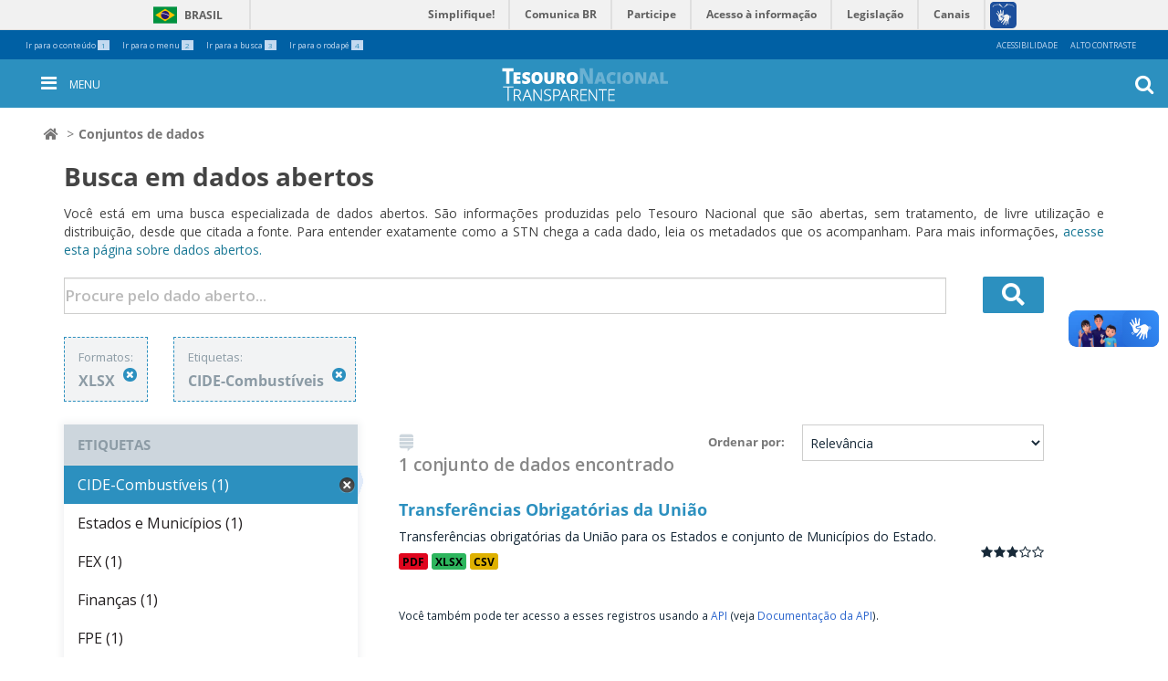

--- FILE ---
content_type: text/html; charset=utf-8
request_url: https://www.tesourotransparente.gov.br/ckan/dataset?res_format=XLSX&tags=CIDE-Combust%C3%ADveis&_tags_limit=0
body_size: 6309
content:
<!DOCTYPE html>
<!--[if IE 7]> <html lang="pt_BR" class="ie ie7"> <![endif]-->
<!--[if IE 8]> <html lang="pt_BR" class="ie ie8"> <![endif]-->
<!--[if IE 9]> <html lang="pt_BR" class="ie9"> <![endif]-->
<!--[if gt IE 8]><!--> <html lang="pt_BR"> <!--<![endif]-->
  <head>
    <!--[if lte ie 8]><script type="text/javascript" src="/ckan/fanstatic/vendor/:version:2024-06-13T14:47:38.16/html5.min.js"></script><![endif]-->
<link rel="stylesheet" type="text/css" href="/ckan/fanstatic/vendor/:version:2024-06-13T14:47:38.16/select2/select2.css" />
<link rel="stylesheet" type="text/css" href="/ckan/fanstatic/css/:version:2024-06-13T14:47:38.11/main.min.css" />
<link rel="stylesheet" type="text/css" href="/ckan/fanstatic/vendor/:version:2024-06-13T14:47:38.16/font-awesome/css/font-awesome.min.css" />
<!--[if ie 7]><link rel="stylesheet" type="text/css" href="/ckan/fanstatic/vendor/:version:2024-06-13T14:47:38.16/font-awesome/css/font-awesome-ie7.min.css" /><![endif]-->

    <meta charset="utf-8" />
      <meta name="generator" content="ckan 2.5.9" />
      <meta name="viewport" content="width=device-width, initial-scale=1.0">
    <title>Conjuntos de dados - CKAN</title>

    
    <link rel="shortcut icon" href="/images/icons/ckan.ico" />
    
  
      
    

<link href="https://fonts.googleapis.com/css?family=Open+Sans:300,400,600,700" rel="stylesheet">
<link rel="stylesheet" href="https://use.fontawesome.com/releases/v5.3.1/css/all.css" integrity="sha384-mzrmE5qonljUremFsqc01SB46JvROS7bZs3IO2EmfFsd15uHvIt+Y8vEf7N7fWAU" crossorigin="anonymous">
<link rel="stylesheet" href="/ckan/bootstrap.min.css" >
<link rel="stylesheet" href="/ckan/bootstrap-theme.min.css" >
<link rel="stylesheet" href="/ckan/tt-dadosabertos.css" >
<link rel="stylesheet" href="/ckan/tt-dadosabertos-ie7.css" >
<link rel="stylesheet" href="/ckan/main.min.css" >
<link rel="stylesheet" href="/ckan/contraste.css" >
<link rel="stylesheet" href="/ckan/header.css" >
<link rel="stylesheet" href="/ckan/footer.css" >
<link rel="stylesheet" href="/ckan/tesourotransparente.css" >
<link rel="stylesheet" href="/ckan/breadcrumbs.css" >



    
      
      
    
    
  </head>

  
  <body data-site-root="https://www.tesourotransparente.gov.br/ckan" data-locale-root="https://www.tesourotransparente.gov.br/ckan" >

    
    <div class="hide"><a href="#content">Pular para o conteúdo</a></div>
  

  
      

<div class="custom">
  <p style="display: none;">
    <!-- Global site tag (gtag.js) - Google Analytics -->
    <script async src="https://www.googletagmanager.com/gtag/js?id=UA-139253076-5"></script>
              <script>
                window.dataLayer = window.dataLayer || [];
                              function gtag(){dataLayer.push(arguments);}
                              gtag('js', new Date());
                             gtag('config', 'UA-139253076-5');
    </script>
    <!-- End GTAG Code -->
  </p>
</div>
<header id="site-header">
  <div id="redes-sociais-header"></div>
  <div class="bars">
    <div id="barra-topo">
      <ul id="accesskeys" class="list-inline pull-left">
        <li class="list-inline-item">
          <a accesskey="1" id="link-conteudo" href="#content">
            Ir para o conteúdo
            <span class="number">1</span>
          </a>
        </li>
        <li class="list-inline-item">
          <a accesskey="2" id="link-navegacao" href="#anavigation">
            Ir para o menu
            <span class="number">2</span>
          </a>
        </li>
        <li class="list-inline-item">
          <a accesskey="3" id="link-buscar" href="#portal-searchbox">
            Ir para a busca
            <span class="number">3</span>
          </a>
        </li>
        <li class="list-inline-item">
          <a accesskey="4" id="link-rodape" href="#row-footer">
            Ir para o rodapé
            <span class="number">4</span>
          </a>
        </li>
      </ul>
      <ul id="acessibility-links" class="list-inline pull-right">
        <li class="list-inline-item">
          <a accesskey="5" href="/acessibilidade">Acessibilidade</a>
        </li>
        <li id="contrast" class="list-inline-item">
          <a accesskey="6" href="#">Alto Contraste</a>
        </li>
      </ul>
    </div>
    <div id="barra-identidade">
      <div id="barra-brasil">
        <div id="wrapper-barra-brasil">
          <div class="brasil-flag">
            <a href="http://brasil.gov.br" class="link-barra">Brasil</a>
          </div>
          <span class="acesso-info">
            <a href="http://www.servicos.gov.br/?pk_campaign=barrabrasil" class="link-barra" id="barra-brasil-orgao">Serviços</a>
          </span>
          <nav>
            <ul id="lista-barra-brasil" class="list">
              <li>
                <a href="#" id="menu-icon"></a>
              </li>
              <li class="list-item first">
                <a href="http://www.simplifique.gov.br" class="link-barra">Simplifique!</a>
              </li>
              <li class="list-item">
                <a href="http://brasil.gov.br/participacao-social" class="link-barra">Participe</a>
              </li>
              <li class="list-item">
                <a href="http://www.acessoainformacao.gov.br" class="link-barra">Acesso à informação</a>
              </li>
              <li class="list-item">
                <a href="http://www.planalto.gov.br/legislacao" class="link-barra">Legislação</a>
              </li>
              <li class="list-item last last-item">
                <a href="http://www.brasil.gov.br/canais-do-executivo-federal" class="link-barra">Canais</a>
              </li>
            </ul>
          </nav>
          <span id="brasil-vlibras">
            <a class="logo-vlibras" href="#"></a>
            <span class="link-vlibras">
              <img src="//barra.brasil.gov.br/imagens/vlibras.gif">&nbsp;
              <br>O conteúdo desse portal pode ser acessível em Libras usando o
              <a href="http://www.vlibras.gov.br">VLibras</a>
            </span>
          </span>
        </div>
      </div>
    </div>
    <div id="portal-personaltools-wrapper">

      <p class="hiddenStructure">Ferramentas Pessoais</p>





    </div>
  </div>
  <nav id="menu-mobile" aria-label="menu" class="navbar navbar-fixed-top tema-menu">
  </nav>
  <a id="anavigation" name="anavigation"></a>
  <nav id="menu" aria-label="menu" class="navbar navbar-fixed-top menu-interno tema-menu">

    <button type="button" id="menu-toggle" class="menu-int-toggle">
      <i class="fa fa-bars fa-3" aria-hidden="true"></i>
      <span>Menu</span>
    </button>


    <span id="h1-menu">
      <a title="Ir para a Página Inicial" href="/"></a>
    </span>
    <button type="button" id="busca-toggle">
      <i class="fa fa-search fa-3" aria-hidden="true"></i>
    </button>
    <div id="menu-container" class="container navbar-container">
      <ul id="ul-menu">

        <li class="dropdown">
          <a class="dropdown-toggle" data-toggle="dropdown" aria-haspopup="true" aria-expanded="false" role="button" href="/categoria"
            title="Categoria">
            <span class="caret"></span>
            Categoria
          </a>
          <ul class="dropdown-menu">

            <li>
              <a aria-haspopup="false" aria-expanded="false" href="/@@search/?categoria_id=historia" title="História">História</a>
            </li>

            <li>
              <a aria-haspopup="false" aria-expanded="false" href="/@@search/?categoria_id=visualizacao" title="Visualizações">Visualizações</a>
            </li>

            <li>
              <a aria-haspopup="false" aria-expanded="false" href="/@@search/?categoria_id=publicacao" title="Publicações">Publicações</a>
            </li>

            <li>
              <a aria-haspopup="false" aria-expanded="false" href="/ckan" title="Dados abertos">Dados abertos</a>
            </li>

            <li>
              <a aria-haspopup="false" aria-expanded="false" href="/@@search/?categoria_modified=f&amp;tema_modified=f&amp;categoria_id=videos&amp;"
                title="Vídeos">Vídeos</a>
            </li>

          </ul>
        </li>

        <li class="dropdown">
          <a class="dropdown-toggle" data-toggle="dropdown" aria-haspopup="true" aria-expanded="false" role="button" href="/temas"
            title="Temas">
            <span class="caret"></span>
            Temas
          </a>
          <ul class="dropdown-menu">

            <li>
              <a aria-haspopup="false" aria-expanded="false" href="/temas/estatisticas-fiscais-e-transparencia" title="Estatísticas Fiscais e Transparência">Estatísticas Fiscais e Transparência</a>
            </li>

            <li>
              <a aria-haspopup="false" aria-expanded="false" href="/temas/resultado-fiscal" title="Planejamento fiscal">Planejamento fiscal</a>
            </li>

            <li>
              <a aria-haspopup="false" aria-expanded="false" href="/temas/divida-publica-federal" title="Dívida Pública e Ativos da União">Dívida Pública e Ativos da União</a>
            </li>

            <li>
              <a aria-haspopup="false" aria-expanded="false" href="/temas/garantias-da-uniao" title="Gastos da União">Gastos da União</a>
            </li>

            <li>
              <a aria-haspopup="false" aria-expanded="false" href="/temas/administracao-financeira-e-orcamentaria-da-uniao" title="Estados e Municípios">Estados e Municípios</a>
            </li>

            <li>
              <a aria-haspopup="false" aria-expanded="false" href="/temas/contabilidade-e-custos" title="Contabilidade e custos">Contabilidade e custos</a>
            </li>

          </ul>
        </li>

        <li class="dropdown">
          <a class="dropdown-toggle" data-toggle="dropdown" aria-haspopup="true" aria-expanded="false" role="button" href="/sobre"
            title="Sobre">
            <span class="caret"></span>
            Sobre
          </a>
          <ul class="dropdown-menu">

            <li>
              <a aria-haspopup="false" aria-expanded="false" href="/sobre/guia" title="Dados Abertos">Dados Abertos</a>
            </li>

            <li>
              <a aria-haspopup="false" aria-expanded="false" href="/sobre/fale-conosco" title="Fale Conosco">Fale Conosco</a>
            </li>

            <li>
              <a aria-haspopup="false" aria-expanded="false" href="/sobre/perguntas-frequentes" title="Perguntas Frequentes">Perguntas Frequentes</a>
            </li>

            <li>
              <a aria-haspopup="false" aria-expanded="false" href="/sobre/glossario" title="Glossário">Glossário</a>
            </li>

          </ul>
        </li>

        <span id="redes-sociais-links">
          <a href="https://www.facebook.com/tesouronacional" class="faceboobk" title="Facebook">
            <i class="icon-facebook" aria-hidden="true"></i>
          </a>
          <a href="https://twitter.com/_tesouro" class="twitter" title="Twitter">
            <i class="icon-twitter" aria-hidden="true"></i>
          </a>
          <a href="https://www.youtube.com/user/TesouroNacional" class="youtube" title="Youtube">
            <i class="icon-youtube" aria-hidden="true"></i>
          </a>
        </span>
      </ul>
    </div>
    <section class="busca-home">
      <div id="portal-searchbox" class="">

        <form id="livesearch0" action="/@@search" role="search">

          <div class="LSBox">
            <label class="hiddenStructure" for="searchGadget"></label>

            <input name="SearchableText" type="text" size="18" value="" title="Buscar no Site" placeholder="Procure pelo dado..." class="searchField"
              id="searchGadget" autocomplete="off">

            <input class="searchButton" type="submit" value="OK">

            <div class="searchSection">
              <input id="searchbox_currentfolder_only" class="noborder" type="checkbox" name="path" value="/">
              <label for="searchbox_currentfolder_only" style="cursor: pointer">apenas nesta seção</label>
            </div>

            <div class="LSResult" id="LSResult">
              <div class="LSShadow" id="LSShadow"></div>
            </div>
          </div>
        </form>

        <div id="portal-advanced-search" class="hiddenStructure">
          <a href="/@@search" accesskey="5">Busca Avançada…</a>
        </div>

      </div>
    </section>
  </nav>

  <a id="anavigation"></a>
  

</header>

 
  
    <div class="toolbar">
      
        
          <ol class="breadcrumb">
            
<!-- Snippet snippets/home_breadcrumb_item.html start -->

<!-- <li class="home"><a href="/"><span> Página Inicial</span></a></li> -->
<li class="home"><a href="/"><span><i class="fa fa-home"></i></span></a></li>
<!-- Snippet snippets/home_breadcrumb_item.html end -->

            
  <li class="active"><a href="/ckan/dataset">Conjuntos de dados</a></li>

          </ol>
        
      
    </div>
  

  


  

  
    <div role="main">
      <div id="content" class="container">
             
          <div class="header-busca">
          <h1>Busca em dados abertos</h1>
          <p>Você está em uma busca especializada de dados abertos. São informações produzidas pelo Tesouro Nacional que são abertas, sem tratamento, de livre utilização e distribuição, desde que citada a fonte. Para entender exatamente como a STN chega a cada dado, leia os metadados que os acompanham. Para mais informações, <a href="http://www.tesourotransparente.gov.br/sobre/dados-abertos">acesse esta página sobre dados abertos.</a>
        </div>
  
        
          
            <div class="flash-messages">
              
                
              
            </div>
          

          <div class="row wrapper">

            
            
            

            <div class="outside-form">
                   
                
                  
                  
                  
<!-- Snippet snippets/search_form.html start -->







<form class="search-form" method="get" data-module="select-switch">

  
    <div class="search-input control-group search-giant">
      <input type="text" class="search" name="q" value="" autocomplete="off" placeholder="Procure pelo dado aberto...">
      
      <button type="submit" value="search">
        <i class="fas fa-search" aria-hidden="true"></i>
      </button>
      
    </div>
    
  

  
    
      <div class="filter-list">
        
          
          
            <div class="filtro">
              <span class="facet">Formatos:</span>
              <span class="filtered pill">XLSX
                <a href="/ckan/dataset?tags=CIDE-Combust%C3%ADveis&amp;_tags_limit=0" class="remove" title="Remover"><i class="icon-remove"></i></a>
              </span>
            </div>
          
        
          
          
            <div class="filtro">
              <span class="facet">Etiquetas:</span>
              <span class="filtered pill">CIDE-Combustíveis
                <a href="/ckan/dataset?res_format=XLSX&amp;_tags_limit=0" class="remove" title="Remover"><i class="icon-remove"></i></a>
              </span>
            </div>
          
        
          </div>     
      <a class="show-filters btn">Filtrar Resultados</a>
    
  

  <div class="search-form-bottom">

    
      <span>
  
  

  
    
      
  <input type="hidden" name="res_format" value="XLSX" />

    
  
    
      
  <input type="hidden" name="tags" value="CIDE-Combustíveis" />

    
  
</span>
    

    
      
      <input type="hidden" name="sort" value="score desc, metadata_modified desc">
      
    
  </div>

 

</form>




<!-- Snippet snippets/search_form.html end -->

                
              
            </div>

            
              <div class="primary span9">
                
                
  <section class="module">
    <div class="module-content">
      
        
      
      
        
        
        
<!-- Snippet snippets/search_form_order.html start -->







<form class="search-form" method="get" data-module="select-switch">

  
    <div class="search-input control-group search-giant">
      <input type="hidden" class="search" name="q" value="" autocomplete="off" placeholder="Procure pelo dado aberto...">
    </div>
    
  

  <div class="search-form-bottom">

    
      <span>
  
  

  
    
      
  <input type="hidden" name="res_format" value="XLSX" />

    
  
    
      
  <input type="hidden" name="tags" value="CIDE-Combustíveis" />

    
  
</span>
    

    
      
        <div class="form-select control-group control-order-by">
          <label for="field-order-by">Ordenar por</label>
          <select id="field-order-by" name="sort">
            
              
                <option value="score desc, metadata_modified desc" selected="selected">Relevância</option>
              
            
              
                <option value="title_string asc">Nome Crescente</option>
              
            
              
                <option value="title_string desc">Nome Descrescente</option>
              
            
              
                <option value="metadata_modified desc">Modificada pela última vez</option>
              
            
              
            
          </select>
          
          <button class="btn js-hide" type="submit">Ir</button>
          
        </div>
      
    

    
      
      <i class="fab fa-stack-exchange"  aria-hidden="true" ></i>
        <h2>
<!-- Snippet snippets/search_result_text.html start -->


  
  
  
  

1 conjunto de dados encontrado
<!-- Snippet snippets/search_result_text.html end -->
</h2>
      
    
  </div>

 

</form>




<!-- Snippet snippets/search_form_order.html end -->

      
      
        
<!-- Snippet snippets/package_list.html start -->


  
    <ul class="dataset-list unstyled">
    	
	      
	        
<!-- Snippet snippets/package_item.html start -->







  <li class="dataset-item">
    
      <div class="dataset-content">
        
          <h3 class="dataset-heading">
            
              
            
            
              <a href="/ckan/dataset/transferencias-obrigatorias-da-uniao">Transferências Obrigatórias da União</a>
            
            
              
              
            
          </h3>
        
        
          
        
        
          
            <div>Transferências obrigatórias da União para os Estados e conjunto de Municípios do Estado.</div>
          
        
      </div>
      
        
          
            <ul class="dataset-resources unstyled">
              
                
                <li>
                  <a href="/ckan/dataset/transferencias-obrigatorias-da-uniao" class="label" data-format="pdf">PDF</a>
                </li>
                
                <li>
                  <a href="/ckan/dataset/transferencias-obrigatorias-da-uniao" class="label" data-format="xlsx">XLSX</a>
                </li>
                
                <li>
                  <a href="/ckan/dataset/transferencias-obrigatorias-da-uniao" class="label" data-format="csv">CSV</a>
                </li>
                
              
            </ul>
          
        
      
    
  </li>

<!-- Snippet snippets/package_item.html end -->

	      
	    
    </ul>
  

<!-- Snippet snippets/package_list.html end -->

      
    </div>

    
      
    
  </section>

  
  <section class="module">
    <div class="module-content">
      
      <small>
        
        
        
           Você também pode ter acesso a esses registros usando a <a href="/ckan/api/3">API</a> (veja <a href="http://docs.ckan.org/en/2.5/api/">Documentação da API</a>). 
      </small>
      
    </div>
  </section>
  

              </div>
            

            
              <aside class="secondary span3">
                
                
<div class="filters">
  <div>
    
      
<!-- Snippet snippets/facet_list.html start -->


  
  
    
      
      
      
      

    
  

<!-- Snippet snippets/facet_list.html end -->

    
      
<!-- Snippet snippets/facet_list.html start -->


  
  
    
      
      
      
      

    
  

<!-- Snippet snippets/facet_list.html end -->

    
      
<!-- Snippet snippets/facet_list.html start -->


  
  
    
      
      
      
        <section class="module module-narrow module-shallow">
          
            <h2 class="module-heading">
              <i class="icon-medium icon-filter"></i>
              
              Etiquetas
            </h2>
          
          
            
            
              <nav>
                <ul class="unstyled nav nav-simple nav-facet">
                  
                    
                    
                    
                    
                      <li class="nav-item active">
                        <a href="/ckan/dataset?res_format=XLSX&amp;_tags_limit=0" title="">
                          <span>CIDE-Combustíveis (1)</span>
                        </a>
                      </li>
                  
                    
                    
                    
                    
                      <li class="nav-item">
                        <a href="/ckan/dataset?res_format=XLSX&amp;tags=CIDE-Combust%C3%ADveis&amp;tags=Estados+e+Munic%C3%ADpios&amp;_tags_limit=0" title="">
                          <span>Estados e Municípios (1)</span>
                        </a>
                      </li>
                  
                    
                    
                    
                    
                      <li class="nav-item">
                        <a href="/ckan/dataset?tags=FEX&amp;res_format=XLSX&amp;tags=CIDE-Combust%C3%ADveis&amp;_tags_limit=0" title="">
                          <span>FEX (1)</span>
                        </a>
                      </li>
                  
                    
                    
                    
                    
                      <li class="nav-item">
                        <a href="/ckan/dataset?res_format=XLSX&amp;tags=Finan%C3%A7as&amp;tags=CIDE-Combust%C3%ADveis&amp;_tags_limit=0" title="">
                          <span>Finanças (1)</span>
                        </a>
                      </li>
                  
                    
                    
                    
                    
                      <li class="nav-item">
                        <a href="/ckan/dataset?res_format=XLSX&amp;tags=FPE&amp;tags=CIDE-Combust%C3%ADveis&amp;_tags_limit=0" title="">
                          <span>FPE (1)</span>
                        </a>
                      </li>
                  
                    
                    
                    
                    
                      <li class="nav-item">
                        <a href="/ckan/dataset?res_format=XLSX&amp;tags=FPM&amp;tags=CIDE-Combust%C3%ADveis&amp;_tags_limit=0" title="">
                          <span>FPM (1)</span>
                        </a>
                      </li>
                  
                    
                    
                    
                    
                      <li class="nav-item">
                        <a href="/ckan/dataset?res_format=XLSX&amp;tags=CIDE-Combust%C3%ADveis&amp;tags=IOF-Ouro&amp;_tags_limit=0" title="">
                          <span>IOF-Ouro (1)</span>
                        </a>
                      </li>
                  
                    
                    
                    
                    
                      <li class="nav-item">
                        <a href="/ckan/dataset?res_format=XLSX&amp;tags=IPI-Exporta%C3%A7%C3%A3o&amp;tags=CIDE-Combust%C3%ADveis&amp;_tags_limit=0" title="">
                          <span>IPI-Exportação (1)</span>
                        </a>
                      </li>
                  
                    
                    
                    
                    
                      <li class="nav-item">
                        <a href="/ckan/dataset?tags=ITR&amp;res_format=XLSX&amp;tags=CIDE-Combust%C3%ADveis&amp;_tags_limit=0" title="">
                          <span>ITR (1)</span>
                        </a>
                      </li>
                  
                    
                    
                    
                    
                      <li class="nav-item">
                        <a href="/ckan/dataset?tags=Or%C3%A7amento+e+Finan%C3%A7as+da+Uni%C3%A3o&amp;res_format=XLSX&amp;tags=CIDE-Combust%C3%ADveis&amp;_tags_limit=0" title="Orçamento e Finanças da União">
                          <span>Orçamento e Finança... (1)</span>
                        </a>
                      </li>
                  
                    
                    
                    
                    
                      <li class="nav-item">
                        <a href="/ckan/dataset?res_format=XLSX&amp;tags=Transfer%C3%AAncias+para+Estados+DF+e+Munic%C3%ADpios&amp;tags=CIDE-Combust%C3%ADveis&amp;_tags_limit=0" title="Transferências para Estados DF e Municípios">
                          <span>Transferências para... (1)</span>
                        </a>
                      </li>
                  
                </ul>
              </nav>

              <p class="module-footer">
                
                  <a href="/ckan/dataset?res_format=XLSX&amp;tags=CIDE-Combust%C3%ADveis" class="read-more">Mostrar somente Etiquetas mais comuns</a>
                
              </p>
            
            
          
        </section>
    
      

    
  

<!-- Snippet snippets/facet_list.html end -->

    
      
<!-- Snippet snippets/facet_list.html start -->


  
  
    
      
      
      
        <section class="module module-narrow module-shallow">
          
            <h2 class="module-heading">
              <i class="icon-medium icon-filter"></i>
              
              Formatos
            </h2>
          
          
            
            
              <nav>
                <ul class="unstyled nav nav-simple nav-facet">
                  
                    
                    
                    
                    
                      <li class="nav-item">
                        <a href="/ckan/dataset?res_format=CSV&amp;res_format=XLSX&amp;tags=CIDE-Combust%C3%ADveis&amp;_tags_limit=0" title="">
                          <span>CSV (1)</span>
                        </a>
                      </li>
                  
                    
                    
                    
                    
                      <li class="nav-item">
                        <a href="/ckan/dataset?res_format=PDF&amp;res_format=XLSX&amp;tags=CIDE-Combust%C3%ADveis&amp;_tags_limit=0" title="">
                          <span>PDF (1)</span>
                        </a>
                      </li>
                  
                    
                    
                    
                    
                      <li class="nav-item active">
                        <a href="/ckan/dataset?tags=CIDE-Combust%C3%ADveis&amp;_tags_limit=0" title="">
                          <span>XLSX (1)</span>
                        </a>
                      </li>
                  
                </ul>
              </nav>

              <p class="module-footer">
                
                  
                
              </p>
            
            
          
        </section>
    
      

    
  

<!-- Snippet snippets/facet_list.html end -->

    
      
<!-- Snippet snippets/facet_list.html start -->


  
  
    
      
      
      
        <section class="module module-narrow module-shallow">
          
            <h2 class="module-heading">
              <i class="icon-medium icon-filter"></i>
              
              Licenças
            </h2>
          
          
            
            
              <nav>
                <ul class="unstyled nav nav-simple nav-facet">
                  
                    
                    
                    
                    
                      <li class="nav-item">
                        <a href="/ckan/dataset?res_format=XLSX&amp;license_id=odc-odbl&amp;tags=CIDE-Combust%C3%ADveis&amp;_tags_limit=0" title="Licença Aberta para Bases de Dados (ODbL) do Open Data Commons">
                          <span>Licença Aberta para... (1)</span>
                        </a>
                      </li>
                  
                </ul>
              </nav>

              <p class="module-footer">
                
                  
                
              </p>
            
            
          
        </section>
    
      

    
  

<!-- Snippet snippets/facet_list.html end -->

    
  </div>
  <a class="close no-text hide-filters"><i class="icon-remove-sign"></i><span class="text">close</span></a>
</div>

              </aside>
            
          </div>
        
      </div>
    </div>
  
    <div id="footer_tt">  
  <footer>
    <div class="sombra-solida">
      <div class="container">
        <div class="row" id="row-footer">
          <div class="col-xs-6 col-sm-6 col-md-4" id="acesso-info-footer">
            <a class="acesso-info" href="http://www.acessoainformacao.gov.br/" title="Acesso à informação"></a>
          </div>
          <div class="col-xs-12 col-sm-12 col-md-4" id="redes-sociais-footer">
            <div id="redes-sociais">
              <span id="redes-sociais-txt">Siga o Tesouro Nacional nas redes:</span>
              <span id="redes-sociais-links">
                <a href="https://www.facebook.com/tesouronacional" class="faceboobk" title="Facebook">
                  <i class="icon-facebook" aria-hidden="true"></i>
                </a>
                <a href="https://twitter.com/_tesouro" class="twitter" title="Twitter">
                  <i class="icon-twitter" aria-hidden="true"></i>
                </a>
                <a href="https://www.youtube.com/user/TesouroNacional" class="youtube" title="Youtube">
                  <i class="icon-youtube" aria-hidden="true"></i>
                </a>
              </span>
            </div>
          </div>
          <div class="col-xs-6 col-sm-6 col-md-4" id="brasil-gov-footer">
            <!-- <a class="brasil" href="http://www.brasil.gov.br/" title="Brasil Governo Federal"></a> -->
            <a class="mf" href="https://www.gov.br/fazenda/pt-br" title="Ministério da Fazenda"></a>
          </div>
        </div>
        <!-- row - acesso informacoes/redes sociais / Brasil //-->
      </div>
      <!-- container - acesso informacoes/redes sociais / Brasil //-->
    </div>
    <!-- sombra-solida //-->
    <div class="row-serpro">
      Solução <a href="http://www.serpro.gov.br" title="Solução Serpro">Serpro</a>
    </div>
    <div id="barra_brasil_js">
      <script defer=""  src="//barra.brasil.gov.br/barra.js" type="text/javascript"></script>
    </div>
  </footer>
</div>

  
    
    
    
  
  
    
      <script defer src="/ckan/jquery.cookie.js" ></script>
      <script defer src="/ckan/header.js" ></script>
      <script defer src="/ckan/ttckan.js" ></script>
      <script defer src="/ckan/tesouro-transparente.js" ></script>
      <script defer src="/ckan/livesearch.js" ></script>


      
  <script>document.getElementsByTagName('html')[0].className += ' js';</script>
<script type="text/javascript" src="/ckan/fanstatic/vendor/:version:2024-06-13T14:47:38.16/jquery.min.js"></script>
<script type="text/javascript" src="/ckan/fanstatic/vendor/:version:2024-06-13T14:47:38.16/:bundle:bootstrap/js/bootstrap.min.js;jed.min.js;moment-with-locales.js;select2/select2.min.js"></script>
<script type="text/javascript" src="/ckan/fanstatic/base/:version:2024-06-13T14:47:38.13/:bundle:plugins/jquery.inherit.min.js;plugins/jquery.proxy-all.min.js;plugins/jquery.url-helpers.min.js;plugins/jquery.date-helpers.min.js;plugins/jquery.slug.min.js;plugins/jquery.slug-preview.min.js;plugins/jquery.truncator.min.js;plugins/jquery.masonry.min.js;plugins/jquery.form-warning.min.js;sandbox.min.js;module.min.js;pubsub.min.js;client.min.js;notify.min.js;i18n.min.js;main.min.js;modules/select-switch.min.js;modules/slug-preview.min.js;modules/basic-form.min.js;modules/confirm-action.min.js;modules/api-info.min.js;modules/autocomplete.min.js;modules/custom-fields.min.js;modules/related-item.min.js;modules/data-viewer.min.js;modules/table-selectable-rows.min.js;modules/resource-form.min.js;modules/resource-upload-field.min.js;modules/resource-reorder.min.js;modules/resource-view-reorder.min.js;modules/follow.min.js;modules/activity-stream.min.js;modules/dashboard.min.js;modules/resource-view-embed.min.js;view-filters.min.js;modules/resource-view-filters-form.min.js;modules/resource-view-filters.min.js;modules/table-toggle-more.min.js;modules/dataset-visibility.min.js;modules/media-grid.min.js;modules/image-upload.min.js"></script></body>
</html>

--- FILE ---
content_type: text/html;charset=utf-8
request_url: https://www.tesourotransparente.gov.br/sobre
body_size: 7460
content:
<!DOCTYPE html>
<html lang="pt-br">
  <head>
<meta http-equiv="Content-Type" content="text/html; charset=utf-8">
    <base href="https://www.tesourotransparente.gov.br/sobre">
<title>Perguntas frequentes — Tesouro Transparente</title>
    <meta name="viewport" content="width=device-width, initial-scale=1">
    <meta name="mobile-web-app-capable" content="yes">
    <meta http-equiv="X-UA-Compatible" content="IE=edge,chrome=1">
    <link rel="stylesheet" href="https://use.fontawesome.com/releases/v5.3.1/css/all.css" integrity="sha384-mzrmE5qonljUremFsqc01SB46JvROS7bZs3IO2EmfFsd15uHvIt+Y8vEf7N7fWAU" crossorigin="anonymous">
  <link rel="stylesheet" type="text/css" href="https://www.tesourotransparente.gov.br/portal_css/Sunburst%20Theme/reset-cachekey-5b343600f020ab6b561869877b9480ae.css" media="screen">
<link rel="stylesheet" type="text/css" href="https://www.tesourotransparente.gov.br/portal_css/Sunburst%20Theme/base-cachekey-457ca52e91aac63993e5b5c7b6b13a05.css">
<link rel="stylesheet" type="text/css" href="https://www.tesourotransparente.gov.br/portal_css/Sunburst%20Theme/resourceplone.formwidget.recurrencejquery.recurrenceinput-cachekey-bd7a45bb76aa5da5d7ca207e3817ffc5.css" media="all">
<link rel="stylesheet" type="text/css" href="https://www.tesourotransparente.gov.br/portal_css/Sunburst%20Theme/themetema-tesouro-transparentestaticcssbootstrap.min-cachekey-0d3865319cc713a4ec938e6549bf5b15.css">
<link rel="stylesheet" type="text/css" href="https://fonts.googleapis.com/css?family=Open+Sans" media="screen">
<link rel="stylesheet" type="text/css" href="https://www.tesourotransparente.gov.br/portal_css/Sunburst%20Theme/themetema-tesouro-transparentestaticcsstt-cookiebanner-cachekey-6049b73c3eabc45b23d098f43d8909df.css" media="screen">
<link rel="stylesheet" type="text/css" href="https://www.tesourotransparente.gov.br/portal_css/Sunburst%20Theme/ploneCustom-cachekey-cd8b1ccf9d9635504f796ed43135b80d.css" media="all">
<link rel="canonical" href="https://www.tesourotransparente.gov.br/sobre">
<link rel="shortcut icon" type="image/x-icon" href="https://www.tesourotransparente.gov.br/favicon.ico">
<link rel="apple-touch-icon" href="https://www.tesourotransparente.gov.br/touch_icon.png">
<link rel="search" href="https://www.tesourotransparente.gov.br/@@search" title="Buscar neste site">
<style type="text/css" media="screen">@import url(https://www.tesourotransparente.gov.br/portal_css/Sunburst%20Theme/resourceplone.app.jquerytools.dateinput-cachekey-919de89318af000437f631071b97b3e4.css);</style>
<style type="text/css" media="screen">@import url(https://www.tesourotransparente.gov.br/portal_css/Sunburst%20Theme/resourceserpro_paginainicial_staticpaginainicial_portlets-cachekey-1aa36c45a4d115c0239a9e8d0e48e4ba.css);</style>
<script>
    (function() {
        var po = document.createElement('script');
        po.async = true;
        po.src = document.location.protocol + '//connect.facebook.net/pt_BR/all.js#xfbml=1';
        var head = document.getElementsByTagName('head')[0];
        head.appendChild(po);
    }());
    </script><script type="text/javascript" src="https://www.tesourotransparente.gov.br/portal_javascripts/Sunburst%20Theme/resourceplone.app.jquery-cachekey-5d8cc70f37a2a1aced0279aa6d3847c9.js"></script><script type="text/javascript" src="https://www.tesourotransparente.gov.br/portal_javascripts/Sunburst%20Theme/themetema-tesouro-transparentestaticjsbootstrap.min-cachekey-a1d5c45f4e1d6d276dd817d79ccf7b74.js"></script><script type="text/javascript" src="https://www.tesourotransparente.gov.br/portal_javascripts/Sunburst%20Theme/resourceplone.formwidget.querystring.querywidget-cachekey-bb72a9625a6fbca26211f9c17d0f1802.js"></script><script type="text/javascript" src="https://www.tesourotransparente.gov.br/portal_javascripts/Sunburst%20Theme/++theme++tema-tesouro-transparente/static/js/lgpd-cookie-bar.js"></script><script type="text/javascript" src="https://www.tesourotransparente.gov.br/portal_javascripts/Sunburst%20Theme/cookie_banner.js"></script><script type="text/javascript" src="https://www.tesourotransparente.gov.br/portal_javascripts/Sunburst%20Theme/themetesouro.transparentejsvideos-cachekey-097ea9e00573b84e331a61d22df2aba9.js"></script><script async src="https://www.tesourotransparente.gov.br/++resource++collective.lazysizes/lazysizes-d6d7324.js"></script>
</head>
  <body id="site-tt" class="template-document_view portaltype-document site-ttransparente section-sobre subsection-perguntas-frequentes icons-on userrole-anonymous " dir="ltr" data-portal-url="https://www.tesourotransparente.gov.br" data-base-url="https://www.tesourotransparente.gov.br/sobre/perguntas-frequentes">
<span class="mobile"></span><header id="site-header">
      <div id="redes-sociais-header"><div id="viewlet-social-like" style="display:none" class="horizontal">
  
    <div class="sociallike-network-whatsapp">
      
  <a title="Compartilhar no WhatsApp" href="whatsapp://send?text=Perguntas%20frequentes%20-%20https%3A//www.tesourotransparente.gov.br/sobre/perguntas-frequentes" class="whatsapp">Compartilhar</a>


    </div>
  
    <div class="sociallike-network-twitter">
      <!-- Twitter -->
<a class="twitter-share-button" href="https://twitter.com/intent/tweet" data-text="Perguntas frequentes" data-url="https://www.tesourotransparente.gov.br/sobre/perguntas-frequentes" data-via="">Tweet</a>
<script async src="//platform.twitter.com/widgets.js" charset="utf-8"></script>

    </div>
  
    <div class="sociallike-network-facebook">
      <!-- Facebook -->

<div class="fb-share-button" data-layout="button_count" data-href="https://www.tesourotransparente.gov.br/sobre/perguntas-frequentes"></div>

    </div>
  
    <div class="sociallike-network-email">
      
  <a title="Compartilhar por email" href="https://www.tesourotransparente.gov.br/sobre/perguntas-frequentes/sendto_form" class="share-by-email pat-plone-modal">Email</a>


    </div>
  
</div></div>
      <div class="bars">
<div id="barra-topo">

    <ul id="accesskeys" class="list-inline pull-left">
        <li class="list-inline-item">
            <a accesskey="1" id="link-conteudo" href="https://www.tesourotransparente.gov.br/sobre#acontent">
                Ir para o conteúdo
                <span class="number">1</span>
            </a>
        </li>
        <li class="list-inline-item">
            <a accesskey="2" id="link-navegacao" href="https://www.tesourotransparente.gov.br/sobre#anavigation">
                Ir para o menu
                <span class="number">2</span>
            </a>
        </li>
        <li class="list-inline-item">
            <a accesskey="3" id="link-buscar" href="https://www.tesourotransparente.gov.br/sobre#portal-searchbox">
                Ir para a busca
                <span class="number">3</span>
            </a>
        </li>
        <li class="list-inline-item">
            <a accesskey="4" id="link-rodape" href="https://www.tesourotransparente.gov.br/sobre#row-footer">
                Ir para o rodapé
                <span class="number">4</span>
            </a>
        </li>
    </ul>
    <ul id="acessibility-links" class="list-inline pull-right">
        <li class="list-inline-item">
            <a accesskey="5" href="https://www.tesourotransparente.gov.br/acessibilidade">Acessibilidade</a>
        </li>
        <li id="contrast" class="list-inline-item">
            <a accesskey="6" href="#">Alto Contraste</a>
        </li>
    </ul>
</div>
<div id="barra-identidade">
    <div id="barra-brasil" style="background:#7F7F7F; height: 20px; padding:0 0 0 10px;display:block;">
            <ul id="menu-barra-temp" style="list-style:none;">
                    <li style="display:inline; float:left;padding-right:10px; margin-right:10px; border-right:1px solid #EDEDED"><a href="http://brasil.gov.br" style="font-family:sans,sans-serif; text-decoration:none; color:white;">Portal do Governo Brasileiro</a></li>
                    <li><a style="font-family:sans,sans-serif; text-decoration:none; color:white;" href="http://epwg.governoeletronico.gov.br/barra/atualize.html">Atualize sua Barra de Governo</a></li>
            </ul>
    </div>
</div>
<div id="portal-personaltools-wrapper">

<p class="hiddenStructure">Ferramentas Pessoais</p>





</div>
</div>
      <nav id="menu-mobile" aria-label="menu" class="navbar navbar-fixed-top tema-menu">
      </nav>
      <div id="anavigation" name="anavigation"></div>
      <nav id="menu" aria-label="menu" class="navbar navbar-fixed-top menu-interno tema-menu">

  <button type="button" id="menu-toggle" class="menu-int-toggle">
    <i class="fa fa-bars fa-3" aria-hidden="true"></i><span>Menu</span>
  </button>

  <div id="menu-container" class="container navbar-container">
    <ul id="ul-menu">
        
            <li class="dropdown">
              <a class="dropdown-toggle" data-toggle="dropdown" aria-haspopup="true" aria-expanded="false" role="button" href="https://www.tesourotransparente.gov.br/temas">
                 <span class="caret"></span>
                 Temas
               </a>
              <ul class="dropdown-menu">
                
                  <li>
                    <a aria-haspopup="false" aria-expanded="false" href="https://www.tesourotransparente.gov.br/temas/estatisticas-fiscais-e-planejamento">Estatisticas Fiscais e Planejamento</a>
                   </li>
                
                  <li>
                    <a aria-haspopup="false" aria-expanded="false" href="https://www.tesourotransparente.gov.br/temas/execucao-orcamentaria-e-financeira">Execução Orçamentária e Financeira</a>
                   </li>
                
                  <li>
                    <a aria-haspopup="false" aria-expanded="false" href="https://www.tesourotransparente.gov.br/temas/divida-publica-federal">Dívida Pública Federal</a>
                   </li>
                
                  <li>
                    <a aria-haspopup="false" aria-expanded="false" href="https://www.tesourotransparente.gov.br/temas/ativos-da-uniao">Ativos da União</a>
                   </li>
                
                  <li>
                    <a aria-haspopup="false" aria-expanded="false" href="https://www.tesourotransparente.gov.br/temas/estados-e-municipios">Estados e Municípios</a>
                   </li>
                
                  <li>
                    <a aria-haspopup="false" aria-expanded="false" href="https://www.tesourotransparente.gov.br/temas/contabilidade-e-custos">Contabilidade e Custos</a>
                   </li>
                
              </ul>
            </li>
         
            <li class="dropdown">
              <a class="dropdown-toggle" data-toggle="dropdown" aria-haspopup="true" aria-expanded="false" role="button" href="https://www.tesourotransparente.gov.br/Categoria">
                 <span class="caret"></span>
                 Categoria
               </a>
              <ul class="dropdown-menu">
                
                  <li>
                    <a aria-haspopup="false" aria-expanded="false" href="https://www.tesourotransparente.gov.br/clientes/ttransparente/ttransparente/@@search?uids_temas=&amp;uids_subtemas=&amp;categoria_id=historia&amp;tipos_publicacao=&amp;Subject=&amp;SearchableText=&amp;btnOK=&amp;ordenacao=modificacao_decrescente">Histórias</a>
                   </li>
                
                  <li>
                    <a aria-haspopup="false" aria-expanded="false" href="https://www.tesourotransparente.gov.br/@@search/?ordenacao=modificacao_decrescente&amp;categoria_modified=t&amp;tema_modified=f&amp;categoria_id=visualizacao&amp;">Visualizações</a>
                   </li>
                
                  <li>
                    <a aria-haspopup="false" aria-expanded="false" href="https://www.tesourotransparente.gov.br/@@search?uids_temas=&amp;uids_subtemas=&amp;categoria_id=consulta&amp;tipos_publicacao=&amp;Subject=&amp;SearchableText=&amp;btnOK=&amp;ordenacao=relevancia">Consultas</a>
                   </li>
                
                  <li>
                    <a aria-haspopup="false" aria-expanded="false" href="https://www.tesourotransparente.gov.br/@@search/?ordenacao=modificacao_decrescente&amp;categoria_modified=t&amp;tema_modified=f&amp;categoria_id=publicacao&amp;">Publicações</a>
                   </li>
                
                  <li>
                    <a aria-haspopup="false" aria-expanded="false" href="https://www.tesourotransparente.gov.br/@@search?uids_temas=&amp;uids_subtemas=&amp;categoria_id=video&amp;tipos_publicacao=&amp;Subject=&amp;SearchableText=&amp;btnOK=&amp;ordenacao=relevancia">Vídeos</a>
                   </li>
                
                  <li>
                    <a aria-haspopup="false" aria-expanded="false" href="https://www.tesourotransparente.gov.br/ckan/dataset">Dados abertos</a>
                   </li>
                
              </ul>
            </li>
         
            <li class="dropdown">
              <a class="dropdown-toggle" data-toggle="dropdown" aria-haspopup="true" aria-expanded="false" role="button" href="https://www.tesourotransparente.gov.br/sobre">
                 <span class="caret"></span>
                 Sobre
               </a>
              <ul class="dropdown-menu">
                
                  <li>
                    <a aria-haspopup="false" aria-expanded="false" href="https://www.tesourotransparente.gov.br/sobre/o-portal">O portal</a>
                   </li>
                
                  <li>
                    <a aria-haspopup="false" aria-expanded="false" href="https://www.tesourotransparente.gov.br/sobre/dados-abertos">Dados abertos</a>
                   </li>
                
                  <li>
                    <a aria-haspopup="false" aria-expanded="false" href="https://www.tesourotransparente.gov.br/sobre/perguntas-frequentes">Perguntas frequentes</a>
                   </li>
                
                  <li>
                    <a aria-haspopup="false" aria-expanded="false" href="https://www.tesourotransparente.gov.br/sobre/glossario-do-tesouro-nacional">Glossário do Tesouro Nacional</a>
                   </li>
                
                  <li>
                    <a aria-haspopup="false" aria-expanded="false" href="https://www.tesourotransparente.gov.br/sobre/fale-conosco">Fale Conosco</a>
                   </li>
                
                  <li>
                    <a aria-haspopup="false" aria-expanded="false" href="https://www.tesourotransparente.gov.br/sobre/outras-informacoes-de-transparencia">Outras informações de transparência</a>
                   </li>
                
                  <li>
                    <a aria-haspopup="false" aria-expanded="false" href="http://www.tesourotransparente.gov.br/sitemap">Mapa do site</a>
                   </li>
                
              </ul>
            </li>
         
    <span id="redes-sociais-links">
    <a href="https://www.facebook.com/tesouronacional" class="faceboobk" title="Facebook">
      <i class="icon-facebook" aria-hidden="true"></i>
    </a>
    <a href="https://twitter.com/tesouronacional" class="twitter" title="Twitter">
      <i class="icon-twitter" aria-hidden="true"></i>
    </a>
    <a href="https://www.youtube.com/user/TesouroNacional" class="youtube" title="Youtube">
      <i class="icon-youtube" aria-hidden="true"></i>
    </a>
  </span>
</ul>
  </div>
  <button type="button" id="busca-toggle">
    <i class="fa fa-search fa-3" aria-hidden="true"></i>
  </button>
<div id="portal-searchbox">

    <form id="searchGadget_form" action="https://www.tesourotransparente.gov.br/@@search" role="search">

        <div class="LSBox">
        <label class="hiddenStructure" for="searchGadget">Busca</label>

        <input name="SearchableText" type="text" size="18" title="Buscar no Site" placeholder="Buscar no Site" class="searchField" id="searchGadget">

        <input class="searchButton" type="submit" value="OK">

        <div class="searchSection">
            <input id="searchbox_currentfolder_only" class="noborder" type="checkbox" name="path" value="/clientes/ttransparente/ttransparente/sobre">
            <label for="searchbox_currentfolder_only" style="cursor: pointer">apenas nesta seção</label>
        </div>

        <div class="LSResult" id="LSResult"><div class="LSShadow" id="LSShadow"></div></div>
        </div>
    </form>

    <div id="portal-advanced-search" class="hiddenStructure">
        <a href="https://www.tesourotransparente.gov.br/@@search" accesskey="5">Busca Avançada…</a>
    </div>

</div></nav>
      <div id="link_home" class=" tema-menu link_home-interno">
  <a title="Ir para a Página Inicial" href="https://www.tesourotransparente.gov.br"></a>
</div>
      
    </header><div id="portal-breadcrumbs">

    <span id="breadcrumbs-you-are-here">Você está aqui:</span>
    <span id="breadcrumbs-home">
        <a href="https://www.tesourotransparente.gov.br">Página Inicial</a>
        <span class="breadcrumbSeparator">
            /
            
        </span>
    </span>
    <span dir="ltr" id="breadcrumbs-1">
        
            
            
            <span id="breadcrumbs-current">Sobre</span>
         
    </span>

</div>
<div class="container">
      <div class="row">
        <section id="site-section">
          <div id="content-col"><div id="portal-column-content" class="cell width-full position-0">

            <div id="viewlet-above-content"></div>

            
                <div class="">

                    

                    

    <dl class="portalMessage info" id="kssPortalMessage" style="display:none">
        <dt>Info</dt>
        <dd></dd>
    </dl>

    


                    
                        <div id="content">

                            <span id="acontent" tabindex="-1"></span>

                            

                            

                             <div id="viewlet-above-content-title">
<section class="abas">
  <div id="aba">
    <ul class="nav nav-tabs">
      <li class="active">
        <a href="https://www.tesourotransparente.gov.br/sobre/perguntas-frequentes">Perguntas frequentes</a>
      </li>
      <li>
        <a href="https://www.tesourotransparente.gov.br/sobre/glossario-do-tesouro-nacional">Glossário do Tesouro Nacional</a>
      </li>
      <li>
        <a href="https://www.tesourotransparente.gov.br/sobre/fale-conosco">Fale Conosco</a>
      </li>
    </ul>
  </div>
</section>
</div>
                             
                                 
                                 
            
            <h1 class="documentFirstHeading">Perguntas frequentes</h1>
        
                             
                             <div id="viewlet-below-content-title">


</div>

                             
                                 
                                 
            
            <div class="documentDescription description">Algumas perguntas e respostas que podem te ajudar a entender melhor o objetivo do Tesouro Transparente</div>
        
                             

                             <div id="viewlet-above-content-body">
</div>
                             <div id="content-core">
                                 

  <div id="parent-fieldname-text">
<p><strong><em>Qual o objetivo do Portal Tesouro Transparente?</em></strong></p>
<p>O Tesouro Transparente (TT) tem o objetivo de promover a transparência governamental e fornecer dados e informações que possam ser utilizados livremente pela sociedade para a construção de conhecimentos sobre a administração financeira do Estado brasileiro e para o desenvolvimento de ferramentas que contribuam para a melhoria da gestão pública.</p>
<p>Ele funciona como uma espécie de biblioteca das finanças públicas brasileiras, reunindo todo o conhecimento produzido pela Secretaria do Tesouro Nacional (STN) no exercício de suas competências em diversas categorias de informação (paineis de visualização, sistemas de consulta, publicações, histórias, vídeos, dados abertos).</p>
<p> </p>
<p><strong><em>Como navegar no Portal?</em></strong></p>
<p>Há várias formas. O caminho a ser escolhido depende do que você está procurando.</p>
<p>Se já sabe mais ou menos a informação que deseja, a busca é um caminho eficiente. Ela está localizada no canto direito superior em todas as páginas do portal, inclusive na homepage. Basta digitar o termo desejado e o TT entrega os resultados com possibilidade de filtrar por categoria de informação ou tema.</p>
<p>Você pode também navegar de acordo com o nível de complexidade das informações. Caso não entenda muito de finanças públicas, é possível acessar a área "Descubra", uma área criada especialmente para quem deseja conhecer o universo do Tesouro Nacional, mas entende pouco sobre o que ele faz. Da mesma forma, há também o "Explore", com os principais documentos do Tesouro e algumas explicações importantes sobre trabalhos importantes da insitutição. Por fim, a área "Crie", voltada aos especialistas do ramo, onde você encontra principalmente os dados abertos do Tesouro, planilhas em formato não estruturado para serem utilizadas como base de dados para a construção de novos conhecimentos. </p>
<p>Além disso, temos a divisão de todo o conteúdo do portal em 6 temas. Você pode explorá-los a partir da homepage e conhecer os assuntos que estão dentro de cada um, organizados no formato de itens de transparência. Essas páginas trazem as informações de um mesmo assunto agrupadas, de modo que você encontra em um só local tudo o que o Tesouro produz sobre aquele assunto específico.</p>
<p> </p>
<p><strong><em>O que são Dados Abertos?</em></strong></p>
<p>De acordo com a Open Knowledge Foundation, “dados são abertos quando qualquer pessoa pode livremente usá-los, reutilizá-los e redistribuí-los, estando sujeito a, no máximo, a exigência de creditar a sua autoria e compartilhar pela mesma licença”. Saiba mais sobre o <a title="" href="https://www.tesourotransparente.gov.br/sobre/dados-abertos/conceito" class="internal-link" target="_self">conceito de dados abertos aqui</a>.</p>
<p> </p>
<p><strong>O que são Dados Abertos Governamentais?</strong></p>
<p>De acordo com o <a class="external-link" href="https://acervo.ceweb.br/acervos/conteudo/bd2fe4f3-3230-43f1-bd50-5b029f61ae16" target="_blank" title="">Manual de Dados Abertos</a>: “são dados produzidos pelo governo e colocados à disposição das pessoas de forma a tornar possível não apenas sua leitura e acompanhamento, mas também sua reutilização em novos projetos, sítios e aplicativos; seu cruzamento com outros dados de diferentes fontes; e sua disposição em visualizações interessantes e esclarecedoras”.</p>
<p> </p>
<p><strong><em>O que são conjuntos de dados e recursos?</em></strong></p>
<p>Os dados catalogados no portal estão organizados em estruturas de conjuntos de dados e recursos. Os conjuntos de dados são as entidades principais retornadas a partir das buscas. Cada conjunto de dados possui uma descrição, os recursos – arquivos de dados e metadados que podem ser baixados pelo usuário - e etiquetas, que são indexadores utilizados para a busca, dentre outras informações. Recursos são conjuntos de dados ou informações disponíveis no formato de arquivo aptos para visualização ou para baixar (download).</p>
<p> </p>
<p><strong><em>O que são metadados?</em></strong></p>
<p>Metadados são geralmente descritos como “dados” sobre dados. Eles são essenciais ao entendimento dos conjuntos de dados, pois cada um deles faz uso de um arquivo de metadados para descrever sua estrutura, os tipos de dados que contém e a forma como foram obtidos.</p>
<p> </p>
<p><em><strong>Qual a diferença deste portal para os portais de transparência?</strong></em></p>
<p>A <a href="http://www.lexml.gov.br/urn/urn:lex:br:federal:lei.complementar:2009-05-27;131">Lei Complementar 131, de 27 de maio de 2009</a>, que alterou a redação da <a href="http://www.lexml.gov.br/urn/urn:lex:br:federal:lei.complementar:2000-05-04;101">Lei de Responsabilidade Fiscal</a> no que se refere à transparência da gestão fiscal, determina a disponibilização de informações pormenorizadas sobre a execução orçamentária e financeira da União, dos Estados, do Distrito Federal e dos Municípios. Em outras palavras, os portais de transparências têm o objetivo de aumentar o controle das despesas e receitas no governo.</p>
<p>O Tesouro Transparente tem o objetivo de promover a transparência governamental e fornecer dados e informações que possam ser utilizados livremente pela sociedade para a construção de conhecimentos sobre a administração financeira do Estado brasileiro e para o desenvolvimento de ferramentas que contribuam para a melhoria da gestão pública.</p>
<p> </p>
<p><em><strong>Como eu posso compartilhar meus aplicativos e visualizações?</strong></em></p>
<p>A Internet é o melhor ambiente para o compartilhamento de conteúdo digital. A forma mais rápida para você compartilhar é publicando em um blog ou qualquer outro ambiente acessível publicamente na Internet, e assim espalhar o endereço, a URL, do seu aplicativo. Além disso, temos a intenção de ordenar e democratizar o acesso aos serviços e aplicativos construídos sobre os dados aberto disponibilizando-os aqui no portal. Se você desenvolveu um aplicativo que utiliza algum conjunto de dados do Tesouro Transparente, nós adoraríamos conhecê-lo. Nosso objetivo é referenciar o seu aplicativo no portal e divulgá-lo para que mais pessoas possam utilizá-lo.</p>
</div>


                             </div>
                             <div id="viewlet-below-content-body">



    <div class="visualClear"><!-- --></div>

    <div class="documentActions">
        

        

    </div>

</div>

                            
                        </div>
                    

                    
                </div>
            

            <div id="viewlet-below-content">





</div>
        </div></div>
        </section>
      </div>
    </div>
<footer>
      <div class="sombra-solida-rodape">
        <div class="container no-padding">
          <div class="row" id="row-footer">
            <div class="col-xs-6 col-sm-6 col-md-4" id="acesso-info-footer">
              <a class="acesso-info" href="http://www.acessoainformacao.gov.br/" title="Acesso à informação"></a>
            </div>
            <div class="col-xs-12 col-sm-12 col-md-4" id="redes-sociais-footer"><div id="redes-sociais">
  <span id="redes-sociais-txt">Siga o Tesouro Nacional nas redes:</span>
  <span id="redes-sociais-links">
    <a href="https://www.facebook.com/tesouronacional" class="faceboobk" title="Facebook">
      <i class="icon-facebook" aria-hidden="true"></i>
    </a>
    <a href="https://twitter.com/tesouronacional" class="twitter" title="Twitter">
      <i class="icon-twitter" aria-hidden="true"></i>
    </a>
    <a href="https://www.youtube.com/user/TesouroNacional" class="youtube" title="Youtube">
      <i class="icon-youtube" aria-hidden="true"></i>
    </a>
  </span>
</div></div>
            <div class="col-xs-6 col-sm-6 col-md-4" id="brasil-gov-footer">
              <a class="ministerio-footer" href="https://www.gov.br/fazenda/pt-br" title="Ministério da Fazenda"></a>
            </div>
          </div>
<!-- row - acesso informacoes/redes sociais / Brasil //-->
        </div>
<!-- container - acesso informacoes/redes sociais / Brasil //-->
      </div>
<!-- sombra-solida //-->
      <div class="row-serpro">
          Solução <a href="http://www.serpro.gov.br">Serpro</a>
      </div>
    <div id="barra_brasil_js">
    
    
    <script defer src="//barra.brasil.gov.br/barra.js" type="text/javascript"></script>
    
</div></footer><div id="estatistica_acesso">
  <!-- Google tag (gtag.js) -->
  <script async src="https://www.googletagmanager.com/gtag/js?id=G-6JJNVLRFL6"></script>
  <script>
    window.dataLayer = window.dataLayer || [];
    function gtag(){dataLayer.push(arguments);}
    gtag('js', new Date());

    gtag('config', 'G-6JJNVLRFL6');
  </script>
</div>
</body>
</html>


--- FILE ---
content_type: text/css
request_url: https://www.tesourotransparente.gov.br/ckan/main.min.css
body_size: 206870
content:
article,
aside,
details,
figcaption,
figure,
footer,
header,
hgroup,
nav,
section {
	display: block
}

audio,
canvas,
video {
	display: inline;
	display: inline-block;
	zoom: 1
}

audio:not([controls]) {
	display: none
}

html {
	font-size: 100%;
	ms-text-size-adjust: 100%;
	webkit-text-size-adjust: 100%
}

a:focus {
	outline: thin dotted #333;
	outline-offset: -2px
}

a:hover,
a:active {
	outline: 0
}

sub,
sup {
	font-size: 75%;
	line-height: 0;
	position: relative;
	vertical-align: baseline
}

sup {
	top: -0.5em
}

sub {
	bottom: -0.25em
}

img {
	border: 0;
	height: auto;
	max-width: 100%;
	ms-interpolation-mode: bicubic;
	vertical-align: middle;
	width: auto\9
}

#map_canvas img,
.google-maps img {
	max-width: none
}

button,
input,
select,
textarea {
	font-size: 100%;
	margin: 0;
	vertical-align: middle
}

button,
input {
	line-height: normal;
	overflow: visible
}

button::-moz-focus-inner,
input::-moz-focus-inner {
	border: 0;
	padding: 0
}

button,
html input[type="button"],
input[type="reset"],
input[type="submit"] {
	cursor: pointer;
	webkit-appearance: button
}

label,
select,
button,
input[type="button"],
input[type="reset"],
input[type="submit"],
input[type="radio"],
input[type="checkbox"] {
	cursor: pointer
}

input[type="search"] {
	box-sizing: content-box;
	moz-box-sizing: content-box;
	webkit-appearance: textfield;
	webkit-box-sizing: content-box
}

input[type="search"]::-webkit-search-decoration,
input[type="search"]::-webkit-search-cancel-button {
	webkit-appearance: none
}

textarea {
	overflow: auto;
	vertical-align: top;
	height: auto;
	max-width: 100%
}

@media print {
	* {
		background: transparent!important;
		box-shadow: none!important;
		color: #000!important;
		text-shadow: none!important
	}
	a,
	a:visited {
		text-decoration: initial
	}
	a[href]:after {
		content: " (" attr(href) ")"
	}
	abbr[title]:after {
		content: " (" attr(title) ")"
	}
	.ir a:after,
	a[href^="javascript:"]:after,
	a[href^="#"]:after {
		content: ""
	}
	pre,
	blockquote {
		border: 1px solid #999;
		page-break-inside: avoid
	}
	thead {
		display: table-header-group
	}
	tr,
	img {
		page-break-inside: avoid
	}
	img {
		max-width: 100%!important
	}
	@page {
		margin: 0.5cm
	}
	p,
	h2,
	h3 {
		orphans: 3;
		widows: 3
	}
	h2,
	h3 {
		page-break-after: avoid
	}
}

.clearfix {
	zoom: 1
}

.clearfix:before,
.clearfix:after {
	content: "";
	display: table;
	line-height: 0
}

.clearfix:after {
	clear: both
}

.hide-text {
	background-color: transparent;
	border: 0;
	color: transparent;
	font: 0/0 a;
	text-shadow: none
}

.input-block-level {
	box-sizing: border-box;
	display: block;
	min-height: 30px;
	moz-box-sizing: border-box;
	webkit-box-sizing: border-box;
	width: 100%
}

html body {
	background: #fff;
	color: #444;
	font: 62.5%/20px 'Open Sans', sans-serif;
	margin: 0
}

a {
	color: #187794;
	text-decoration: none
}

a:hover,
a:focus {
	color: #0d4252;
	text-decoration: initial
}

.img-rounded {
	border-radius: 6px;
	moz-border-radius: 6px;
	webkit-border-radius: 6px
}

.img-polaroid {
	background-color: #fff;
	border: 1px solid rgba(0, 0, 0, 0.2);
	box-shadow: 0 1px 3px rgba(0, 0, 0, 0.1);
	moz-box-shadow: 0 1px 3px rgba(0, 0, 0, 0.1);
	padding: 4px;
	webkit-box-shadow: 0 1px 3px rgba(0, 0, 0, 0.1)
}

.img-circle {
	border-radius: 500px;
	moz-border-radius: 500px;
	webkit-border-radius: 500px
}



.row:before,
.row:after {
	content: "";
	display: table;
	line-height: 0
}

.row:after {
	clear: both
}

[class*="span"] {
	float: left;
	margin-left: 20px;
	min-height: 1px
}

.span12 {
	width: 960px
}

.span11 {
	width: 860px
}

.span10 {
	width: 780px
}

.span9 {
	width: 70%
}

.span8 {
	width: 620px
}

.span7 {
	width: 540px
}

.span6 {
	width: 460px
}

.span5 {
	width: 380px
}

.span4 {
	width: 300px
}

aside.secondary.span3 {
	width: 30%;
	padding: 0;
	background-color: #fff;
	/* border: 1px solid #F2F3F4; */
	border-top: 0;
	-webkit-box-shadow: 0px 0px 8px 3px rgba(242,243,244,1);
	-moz-box-shadow: 0px 0px 8px 3px rgba(242,243,244,1);
	box-shadow: 0px 0px 8px 3px rgba(242,243,244,1);
	margin-top: 15px;
	margin-bottom: 60px;
}

.span2 {
	width: 140px
}

.span1 {
	width: 60px
}

.offset12 {
	margin-left: 980px
}

.offset11 {
	margin-left: 900px
}

.offset10 {
	margin-left: 820px
}

.offset9 {
	margin-left: 740px
}

.offset8 {
	margin-left: 660px
}

.offset7 {
	margin-left: 580px
}

.offset6 {
	margin-left: 500px
}

.offset5 {
	margin-left: 420px
}

.offset4 {
	margin-left: 340px
}

.offset3 {
	margin-left: 260px
}

.offset2 {
	margin-left: 180px
}

.offset1 {
	margin-left: 100px
}

.row-fluid {
	width: 100%;
	zoom: 1
}

.row-fluid:before,
.row-fluid:after {
	content: "";
	display: table;
	line-height: 0
}

.row-fluid:after {
	clear: both
}

.row-fluid [class*="span"] {
	box-sizing: border-box;
	display: block;
	float: left;
	margin-left: 2.07446809%;
	margin-left: 2.12765957%;
	min-height: 30px;
	moz-box-sizing: border-box;
	webkit-box-sizing: border-box;
	width: 100%
}

.row-fluid [class*="span"]:first-child {
	margin-left: 0
}

.row-fluid .controls-row [class*="span"]+[class*="span"] {
	margin-left: 2.12765957%
}

.row-fluid .span12 {
	width: 100%;
	width: 99.94680851%
}

.row-fluid .span11 {
	width: 91.43617021%;
	width: 91.4893617%
}

.row-fluid .span10 {
	width: 82.92553191%;
	width: 82.9787234%
}

.row-fluid .span9 {
	width: 74.41489362%;
	width: 74.46808511%
}

.row-fluid .span8 {
	width: 65.90425532%;
	width: 65.95744681%
}

.row-fluid .span7 {
	width: 57.39361702%;
	width: 57.44680851%
}

.row-fluid .span6 {
	width: 48.88297872%;
	width: 48.93617021%
}

.row-fluid .span5 {
	width: 40.37234043%;
	width: 40.42553191%
}

.row-fluid .span4 {
	width: 31.86170213%;
	width: 31.91489362%
}

.row-fluid .span3 {
	width: 23.35106383%;
	width: 23.40425532%
}

.row-fluid .span2 {
	width: 14.84042553%;
	width: 14.89361702%
}

.row-fluid .span1 {
	width: 6.32978723%;
	width: 6.38297872%
}

.row-fluid .offset12 {
	margin-left: 104.14893617%;
	margin-left: 104.25531915%
}

.row-fluid .offset12:first-child {
	margin-left: 102.0212766%;
	margin-left: 102.12765957%
}

.row-fluid .offset11 {
	margin-left: 95.63829787%;
	margin-left: 95.74468085%
}

.row-fluid .offset11:first-child {
	margin-left: 93.5106383%;
	margin-left: 93.61702128%
}

.row-fluid .offset10 {
	margin-left: 87.12765957%;
	margin-left: 87.23404255%
}

.row-fluid .offset10:first-child {
	margin-left: 85%;
	margin-left: 85.10638298%
}

.row-fluid .offset9 {
	margin-left: 78.61702128%;
	margin-left: 78.72340426%
}

.row-fluid .offset9:first-child {
	margin-left: 76.4893617%;
	margin-left: 76.59574468%
}

.row-fluid .offset8 {
	margin-left: 70.10638298%;
	margin-left: 70.21276596%
}

.row-fluid .offset8:first-child {
	margin-left: 67.9787234%;
	margin-left: 68.08510638%
}

.row-fluid .offset7 {
	margin-left: 61.59574468%;
	margin-left: 61.70212766%
}

.row-fluid .offset7:first-child {
	margin-left: 59.46808511%;
	margin-left: 59.57446809%
}

.row-fluid .offset6 {
	margin-left: 53.08510638%;
	margin-left: 53.19148936%
}

.row-fluid .offset6:first-child {
	margin-left: 50.95744681%;
	margin-left: 51.06382979%
}

.row-fluid .offset5 {
	margin-left: 44.57446809%;
	margin-left: 44.68085106%
}

.row-fluid .offset5:first-child {
	margin-left: 42.44680851%;
	margin-left: 42.55319149%
}

.row-fluid .offset4 {
	margin-left: 36.06382979%;
	margin-left: 36.17021277%
}

.row-fluid .offset4:first-child {
	margin-left: 33.93617021%;
	margin-left: 34.04255319%
}

.row-fluid .offset3 {
	margin-left: 27.55319149%;
	margin-left: 27.65957447%
}

.row-fluid .offset3:first-child {
	margin-left: 25.42553191%;
	margin-left: 25.53191489%
}

.row-fluid .offset2 {
	margin-left: 19.04255319%;
	margin-left: 19.14893617%
}

.row-fluid .offset2:first-child {
	margin-left: 16.91489362%;
	margin-left: 17.0212766%
}

.row-fluid .offset1 {
	margin-left: 10.53191489%;
	margin-left: 10.63829787%
}

.row-fluid .offset1:first-child {
	margin-left: 8.40425532%;
	margin-left: 8.5106383%
}

[class*="span"].hide,
.row-fluid [class*="span"].hide {
	display: none
}

[class*="span"].pull-right,
.row-fluid [class*="span"].pull-right {
	float: right
}

.container {
	margin-left: auto;
	margin-right: auto;
	zoom: 1
}

.container:before,
.container:after {
	content: "";
	display: table;
	line-height: 0
}

.container:after {
	clear: both
}

.container-fluid {
	padding-left: 20px;
	padding-right: 20px;
	zoom: 1
}

.container-fluid:before,
.container-fluid:after {
	content: "";
	display: table;
	line-height: 0
}

.container-fluid:after {
	clear: both
}

p {
	margin: 0 0 10px
}

.lead {
	font-size: 21px;
	font-weight: 200;
	line-height: 30px;
	margin-bottom: 20px
}

small {
	font-size: 85%
}

strong {
	font-weight: bold
}

em {
	font-style: italic
}

cite {
	font-style: normal
}

.muted {
	color: #999
}

a.muted:hover,
a.muted:focus {
	color: grey
}

.text-warning {
	color: #c09853
}

a.text-warning:hover,
a.text-warning:focus {
	color: #a47e3c
}

.text-error {
	color: #b55457
}

a.text-error:hover,
a.text-error:focus {
	color: #954143
}

.text-info {
	color: #3a87ad
}

a.text-info:hover,
a.text-info:focus {
	color: #2d6987
}

.text-success {
	color: #468847
}

a.text-success:hover,
a.text-success:focus {
	color: #356635
}

.text-left {
	text-align: left
}

.text-right {
	text-align: right
}

.text-center {
	text-align: center
}

h1,
h2,
h3,
h4,
h5,
h6 {
	color: inherit;
	font-family: inherit;
	font-weight: bold;
	line-height: 20px;
	margin: 10px 0;
	text-rendering: optimizelegibility
}

h1 small,
h2 small,
h3 small,
h4 small,
h5 small,
h6 small {
	color: #999;
	font-weight: normal;
	line-height: 1
}

h1,
h2,
h3 {
	line-height: 40px
}

h1 {
	font-size: 28px
}

h2 {
	font-size: 21px
}

h3 {
	font-size: 18px
}

h4 {
	font-size: 14px
}

h5 {
	font-size: 14px
}

h6 {
	font-size: 11.9px
}

h1 small {
	font-size: 24.5px
}

h2 small {
	font-size: 17.5px
}

h3 small {
	font-size: 14px
}

h4 small {
	font-size: 14px
}

.page-header {
	margin: 20px 0 30px;
	padding-bottom: 9px;
	border-bottom: 1px solid #ddd;
	border-radius: 0 3px 0 0;
	moz-border-radius: 0 3px 0 0;
	webkit-border-radius: 0 3px 0 0;
	zoom: 1;
	padding-bottom: 0;
	background-color: #FFF;
	border: none
}

ul,
ol {
	margin: 0 0 10px 25px;
	padding: 0
}

ul ul,
ul ol,
ol ol,
ol ul {
	margin-bottom: 0
}

li {
	line-height: 12px
}

ul.unstyled,
ol.unstyled {
	list-style: none;
	margin-left: 0
}

ul.inline,
ol.inline {
	list-style: none;
	margin-left: 0
}

ul.inline>li,
ol.inline>li {
	display: inline;
	display: inline-block;
	padding-left: 5px;
	padding-right: 5px;
	zoom: 1
}

dl {
	margin-bottom: 20px
}

dt,
dd {
	line-height: 20px
}

dt {
	font-weight: bold
}

dd {
	margin-left: 10px
}

.dl-horizontal {
	zoom: 1
}

.dl-horizontal:before,
.dl-horizontal:after {
	content: "";
	display: table;
	line-height: 0
}

.dl-horizontal:after {
	clear: both
}

.dl-horizontal dt {
	clear: left;
	float: left;
	overflow: hidden;
	text-align: right;
	text-overflow: ellipsis;
	white-space: nowrap;
	width: 160px
}

.dl-horizontal dd {
	margin-left: 180px
}

hr {
	border: 0;
	border-bottom: 1px solid #fff;
	border-top: 1px solid #eee;
	margin: 20px 0
}

abbr[title],
abbr[data-original-title] {
	border-bottom: 1px dotted #999;
	cursor: help
}

abbr.initialism {
	font-size: 90%;
	text-transform: uppercase
}

blockquote {
	border-left: 5px solid #eee;
	margin: 0 0 20px;
	padding: 0 0 0 15px
}

blockquote p {
	font-weight: 300;
	line-height: 1.25;
	margin-bottom: 0;
	font-size: 1em
}

blockquote small {
	color: #999;
	display: block;
	line-height: 20px
}

blockquote small:before {
	content: '\2014 \A0'
}

blockquote.pull-right {
	border-left: 0;
	border-right: 5px solid #eee;
	float: right;
	padding-left: 0;
	padding-right: 15px
}

blockquote.pull-right p,
blockquote.pull-right small {
	text-align: right
}

blockquote.pull-right small:before {
	content: ''
}

blockquote.pull-right small:after {
	content: '\A0 \2014'
}

q:before,
q:after,
blockquote:before,
blockquote:after {
	content: ""
}

address {
	display: block;
	font-style: normal;
	line-height: 20px;
	margin-bottom: 20px
}

code,
pre {
	border-radius: 3px;
	color: #333;
	font: 12px Monaco, Menlo, Consolas, "Courier New", monospace;
	moz-border-radius: 3px;
	padding: 0 3px 2px;
	webkit-border-radius: 3px
}

code {
	background: #f7f7f9 none;
	padding: 2px 4px;
	white-space: nowrap;
	border: none;
	color: #000;
	white-space: normal
}

pre {
	background: #f5f5f5 none;
	border-radius: 4px;
	display: block;
	font-size: 13px;
	line-height: 20px;
	margin: 0 0 10px;
	moz-border-radius: 4px;
	padding: 9.5px 0;
	webkit-border-radius: 4px;
	white-space: pre;
	white-space: pre-wrap;
	word-break: break-all;
	word-wrap: break-word;
	border: none
}

pre.prettyprint {
	margin-bottom: 20px
}

pre code {
	background-color: transparent;
	border: 0;
	color: inherit;
	padding: 0;
	white-space: pre;
	white-space: pre-wrap
}

.pre-scrollable {
	max-height: 340px;
	overflow-y: scroll
}

form {
	margin-left: 55px;
	margin-left: 0
}

fieldset {
	border: 0;
	margin: 0;
	padding: 0 0 0px
}

legend {
	border: 0;
	border-bottom: 1px solid #e5e5e5;
	color: #333;
	display: block;
	font-size: 21px;
	line-height: 40px;
	margin-bottom: 20px;
	padding: 0;
	width: 100%
}

legend small {
	color: #999;
	font-size: 15px
}

label,
input,
button,
select,
textarea {
	font-size: 14px;
	font-weight: normal;
	line-height: 20px
}

input,
button,
select,
textarea {
	font-family: 'Open Sans', sans-serif
}

label {
	display: block;
	cursor: pointer;
	font-size: 14px;
	max-width: 100%;
	margin-bottom: 5px;
	font-weight: bold
}

select,
textarea,
input[type="text"],
input[type="password"],
input[type="datetime"],
input[type="datetime-local"],
input[type="date"],
input[type="month"],
input[type="time"],
input[type="week"],
input[type="number"],
input[type="email"],
input[type="url"],
input[type="search"],
input[type="tel"],
input[type="color"],
.uneditable-input {
	border-radius: 0;
	color: #555;
	display: inline-block;
	font-size: 14px;
	height: 20px;
	line-height: 20px;
	margin-bottom: 10px;
	moz-border-radius: 0;
	padding: 4px 6px;
	vertical-align: middle;
	webkit-border-radius: 0
}

input,
textarea,
.uneditable-input {
	width: 206px;
	margin-left: 0
}

textarea,
input[type="text"],
input[type="password"],
input[type="datetime"],
input[type="datetime-local"],
input[type="date"],
input[type="month"],
input[type="time"],
input[type="week"],
input[type="number"],
input[type="email"],
input[type="url"],
input[type="search"],
input[type="tel"],
input[type="color"],
.uneditable-input {
	background-color: #fff;
	border: 1px solid #ccc;
	box-shadow: inset 0 1px 1px rgba(0, 0, 0, 0.075);
	moz-box-shadow: inset 0 1px 1px rgba(0, 0, 0, 0.075);
	moz-transition: border linear .2s, box-shadow linear .2s;
	o-transition: border linear .2s, box-shadow linear .2s;
	transition: border linear .2s, box-shadow linear .2s;
	webkit-box-shadow: inset 0 1px 1px rgba(0, 0, 0, 0.075);
	webkit-transition: border linear .2s, box-shadow linear .2s
}

textarea:focus,
input[type="text"]:focus,
input[type="password"]:focus,
input[type="datetime"]:focus,
input[type="datetime-local"]:focus,
input[type="date"]:focus,
input[type="month"]:focus,
input[type="time"]:focus,
input[type="week"]:focus,
input[type="number"]:focus,
input[type="email"]:focus,
input[type="url"]:focus,
input[type="search"]:focus,
input[type="tel"]:focus,
input[type="color"]:focus,
.uneditable-input:focus {
	border-color: rgba(82, 168, 236, 0.8);
	box-shadow: none;
	-moz-box-shadow: none;
	outline: -webkit-focus-ring-color auto 5px;
	-webkit-box-shadow: none
}

input[type="radio"],
input[type="checkbox"] {
	line-height: normal;
	margin: 0;
	margin-top: 1px \9
}

input[type="file"],
input[type="image"],
input[type="submit"],
input[type="reset"],
input[type="button"],
input[type="radio"],
input[type="checkbox"] {
	width: auto
}

select,
input[type="file"] {
	height: 30px;
	line-height: 30px
}

select {
	background-color: #fff;
	border: 1px solid #ccc;
	width: 220px;
	padding: 4px
}

select[multiple],
select[size] {
	height: auto
}

select:focus,
input[type="file"]:focus,
input[type="radio"]:focus,
input[type="checkbox"]:focus {
	outline: -webkit-focus-ring-color auto 5px;
	outline-offset: -2px
}

.uneditable-input,
.uneditable-textarea {
	background-color: #fcfcfc;
	border-color: #ccc;
	box-shadow: inset 0 1px 2px rgba(0, 0, 0, 0.025);
	color: #999;
	cursor: not-allowed;
	moz-box-shadow: inset 0 1px 2px rgba(0, 0, 0, 0.025);
	webkit-box-shadow: inset 0 1px 2px rgba(0, 0, 0, 0.025)
}

.uneditable-input {
	overflow: hidden;
	white-space: nowrap
}

.uneditable-textarea {
	height: auto;
	width: auto
}

input:-moz-placeholder,
textarea:-moz-placeholder {
	color: #999
}

input:-ms-input-placeholder,
textarea:-ms-input-placeholder {
	color: #999
}

input::-webkit-input-placeholder,
textarea::-webkit-input-placeholder {
	color: #999
}

.radio,
.checkbox {
	min-height: 20px;
	padding-left: 20px
}

.radio input[type="radio"],
.checkbox input[type="checkbox"] {
	float: left;
	margin-left: -20px
}

.controls>.radio:first-child,
.controls>.checkbox:first-child {
	padding-top: 5px
}

.radio.inline,
.checkbox.inline {
	display: inline-block;
	margin-bottom: 0;
	padding-top: 5px;
	vertical-align: middle
}

.radio.inline+.radio.inline,
.checkbox.inline+.checkbox.inline {
	margin-left: 10px
}

.input-mini {
	width: 60px
}

.input-small {
	width: 90px
}

.input-medium {
	width: 150px
}

.input-large {
	width: 210px
}

.input-xlarge {
	width: 270px
}

.input-xxlarge {
	width: 530px
}

input[class*="span"],
select[class*="span"],
textarea[class*="span"],
.uneditable-input[class*="span"],
.row-fluid input[class*="span"],
.row-fluid select[class*="span"],
.row-fluid textarea[class*="span"],
.row-fluid .uneditable-input[class*="span"] {
	float: none;
	margin-left: 0
}

.input-append input[class*="span"],
.input-append .uneditable-input[class*="span"],
.input-prepend input[class*="span"],
.input-prepend .uneditable-input[class*="span"],
.row-fluid input[class*="span"],
.row-fluid select[class*="span"],
.row-fluid textarea[class*="span"],
.row-fluid .uneditable-input[class*="span"],
.row-fluid .input-prepend [class*="span"],
.row-fluid .input-append [class*="span"] {
	display: inline-block
}

.controls-row [class*="span"]+[class*="span"] {
	margin-left: 20px
}

input.span12,
textarea.span12,
.uneditable-input.span12 {
	width: 926px
}

input.span11,
textarea.span11,
.uneditable-input.span11 {
	width: 846px
}

input.span10,
textarea.span10,
.uneditable-input.span10 {
	width: 766px
}

input.span9,
textarea.span9,
.uneditable-input.span9 {
	width: 686px
}

input.span8,
textarea.span8,
.uneditable-input.span8 {
	width: 606px
}

input.span7,
textarea.span7,
.uneditable-input.span7 {
	width: 526px
}

input.span6,
textarea.span6,
.uneditable-input.span6 {
	width: 446px
}

input.span5,
textarea.span5,
.uneditable-input.span5 {
	width: 366px
}

input.span4,
textarea.span4,
.uneditable-input.span4 {
	width: 286px
}

input.span3,
textarea.span3,
.uneditable-input.span3 {
	width: 206px
}

input.span2,
textarea.span2,
.uneditable-input.span2 {
	width: 126px
}

input.span1,
textarea.span1,
.uneditable-input.span1 {
	width: 46px
}

.controls-row {
	zoom: 1
}

.controls-row:before,
.controls-row:after {
	content: "";
	display: table;
	line-height: 0
}

.controls-row:after {
	clear: both
}

.controls-row [class*="span"],
.row-fluid .controls-row [class*="span"] {
	float: left
}

.controls-row .checkbox[class*="span"],
.controls-row .radio[class*="span"] {
	padding-top: 5px
}

input[disabled],
select[disabled],
textarea[disabled],
input[readonly],
select[readonly],
textarea[readonly] {
	background-color: #eee;
	cursor: not-allowed
}

input[type="radio"][disabled],
input[type="checkbox"][disabled],
input[type="radio"][readonly],
input[type="checkbox"][readonly] {
	background-color: transparent
}

.control-group.warning .control-label,
.control-group.warning .help-block,
.control-group.warning .help-inline {
	color: #c09853
}

.control-group.warning .checkbox,
.control-group.warning .radio,
.control-group.warning input,
.control-group.warning select,
.control-group.warning textarea {
	color: #c09853
}

.control-group.warning input,
.control-group.warning select,
.control-group.warning textarea {
	border-color: #c09853;
	box-shadow: inset 0 1px 1px rgba(0, 0, 0, 0.075);
	moz-box-shadow: inset 0 1px 1px rgba(0, 0, 0, 0.075);
	webkit-box-shadow: inset 0 1px 1px rgba(0, 0, 0, 0.075)
}

.control-group.warning input:focus,
.control-group.warning select:focus,
.control-group.warning textarea:focus {
	border-color: #a47e3c;
	box-shadow: inset 0 1px 1px rgba(0, 0, 0, 0.075), 0 0 6px #dbc59e;
	moz-box-shadow: inset 0 1px 1px rgba(0, 0, 0, 0.075), 0 0 6px #dbc59e;
	webkit-box-shadow: inset 0 1px 1px rgba(0, 0, 0, 0.075), 0 0 6px #dbc59e
}

.control-group.warning .input-prepend .add-on,
.control-group.warning .input-append .add-on {
	background-color: #fcf8e3;
	border-color: #c09853;
	color: #c09853
}

.control-group.error .control-label,
.control-group.error .help-block,
.control-group.error .help-inline {
	color: #b55457
}

.control-group.error .checkbox,
.control-group.error .radio,
.control-group.error input,
.control-group.error select,
.control-group.error textarea {
	color: #b55457
}

.control-group.error input,
.control-group.error select,
.control-group.error textarea {
	border-color: #b55457;
	box-shadow: inset 0 1px 1px rgba(0, 0, 0, 0.075);
	moz-box-shadow: inset 0 1px 1px rgba(0, 0, 0, 0.075);
	webkit-box-shadow: inset 0 1px 1px rgba(0, 0, 0, 0.075)
}

.control-group.error input:focus,
.control-group.error select:focus,
.control-group.error textarea:focus {
	border-color: #954143;
	box-shadow: inset 0 1px 1px rgba(0, 0, 0, 0.075), 0 0 6px #d49b9d;
	moz-box-shadow: inset 0 1px 1px rgba(0, 0, 0, 0.075), 0 0 6px #d49b9d;
	webkit-box-shadow: inset 0 1px 1px rgba(0, 0, 0, 0.075), 0 0 6px #d49b9d
}

.control-group.error .input-prepend .add-on,
.control-group.error .input-append .add-on {
	background-color: #f8f0f0;
	border-color: #b55457;
	color: #b55457
}

.control-group.success .control-label,
.control-group.success .help-block,
.control-group.success .help-inline {
	color: #468847
}

.control-group.success .checkbox,
.control-group.success .radio,
.control-group.success input,
.control-group.success select,
.control-group.success textarea {
	color: #468847
}

.control-group.success input,
.control-group.success select,
.control-group.success textarea {
	border-color: #468847;
	box-shadow: inset 0 1px 1px rgba(0, 0, 0, 0.075);
	moz-box-shadow: inset 0 1px 1px rgba(0, 0, 0, 0.075);
	webkit-box-shadow: inset 0 1px 1px rgba(0, 0, 0, 0.075)
}

.control-group.success input:focus,
.control-group.success select:focus,
.control-group.success textarea:focus {
	border-color: #356635;
	box-shadow: inset 0 1px 1px rgba(0, 0, 0, 0.075), 0 0 6px #7aba7b;
	moz-box-shadow: inset 0 1px 1px rgba(0, 0, 0, 0.075), 0 0 6px #7aba7b;
	webkit-box-shadow: inset 0 1px 1px rgba(0, 0, 0, 0.075), 0 0 6px #7aba7b
}

.control-group.success .input-prepend .add-on,
.control-group.success .input-append .add-on {
	background-color: #dff0d8;
	border-color: #468847;
	color: #468847
}

.control-group.info .control-label,
.control-group.info .help-block,
.control-group.info .help-inline {
	color: #3a87ad
}

.control-group.info .checkbox,
.control-group.info .radio,
.control-group.info input,
.control-group.info select,
.control-group.info textarea {
	color: #3a87ad
}

.control-group.info input,
.control-group.info select,
.control-group.info textarea {
	border-color: #3a87ad;
	box-shadow: inset 0 1px 1px rgba(0, 0, 0, 0.075);
	moz-box-shadow: inset 0 1px 1px rgba(0, 0, 0, 0.075);
	webkit-box-shadow: inset 0 1px 1px rgba(0, 0, 0, 0.075)
}

.control-group.info input:focus,
.control-group.info select:focus,
.control-group.info textarea:focus {
	border-color: #2d6987;
	box-shadow: inset 0 1px 1px rgba(0, 0, 0, 0.075), 0 0 6px #7ab5d3;
	moz-box-shadow: inset 0 1px 1px rgba(0, 0, 0, 0.075), 0 0 6px #7ab5d3;
	webkit-box-shadow: inset 0 1px 1px rgba(0, 0, 0, 0.075), 0 0 6px #7ab5d3
}

.control-group.info .input-prepend .add-on,
.control-group.info .input-append .add-on {
	background-color: #d9edf7;
	border-color: #3a87ad;
	color: #3a87ad
}

input:focus:invalid,
textarea:focus:invalid,
select:focus:invalid {
	border-color: #ee5f5b;
	color: #b94a48
}

input:focus:invalid:focus,
textarea:focus:invalid:focus,
select:focus:invalid:focus {
	border-color: #e9322d;
	box-shadow: 0 0 6px #f8b9b7;
	moz-box-shadow: 0 0 6px #f8b9b7;
	webkit-box-shadow: 0 0 6px #f8b9b7
}

.form-actions {
	background: #f5f5f5 none;
	border-top: 1px solid #e5e5e5;
	margin: 20px 0px;
	padding: 19px 20px 0;
	zoom: 1;
	margin-bottom: 0
}

.form-actions:before,
.form-actions:after {
	content: "";
	display: table;
	line-height: 0
}

.form-actions:after {
	clear: both
}

.help-block,
.help-inline {
	color: #6a6a6a
}

.help-block {
	display: block;
	margin-bottom: 10px
}

.help-inline {
	display: inline;
	display: inline-block;
	padding-left: 5px;
	vertical-align: middle;
	zoom: 1
}

.input-append,
.input-prepend {
	display: inline-block;
	font-size: 0;
	margin-bottom: 10px;
	vertical-align: middle;
	white-space: nowrap
}

.input-append input,
.input-prepend input,
.input-append select,
.input-prepend select,
.input-append .uneditable-input,
.input-prepend .uneditable-input,
.input-append .dropdown-menu,
.input-prepend .dropdown-menu,
.input-append .popover,
.input-prepend .popover {
	font-size: 14px
}

.input-append input,
.input-prepend input,
.input-append select,
.input-prepend select,
.input-append .uneditable-input,
.input-prepend .uneditable-input {
	border-radius: 0 3px 3px 0;
	margin-bottom: 0;
	margin-left: 0;
	moz-border-radius: 0 3px 3px 0;
	position: relative;
	vertical-align: top;
	webkit-border-radius: 0 3px 3px 0
}

.input-append input:focus,
.input-prepend input:focus,
.input-append select:focus,
.input-prepend select:focus,
.input-append .uneditable-input:focus,
.input-prepend .uneditable-input:focus {
	z-index: 2
}

.input-append .add-on,
.input-prepend .add-on {
	background-color: #eee;
	border: 1px solid #ccc;
	display: inline-block;
	font-size: 14px;
	font-weight: normal;
	height: 41px;
	line-height: 20px;
	min-width: 16px;
	padding: 4px 5px;
	text-align: center;
	text-shadow: none;
	width: auto
}

.input-append .add-on,
.input-prepend .add-on,
.input-append .btn,
.input-prepend .btn,
.input-append .btn-group>.dropdown-toggle,
.input-prepend .btn-group>.dropdown-toggle {
	border-radius: 0;
	moz-border-radius: 0;
	vertical-align: top;
	webkit-border-radius: 0
}

.input-append .active,
.input-prepend .active {
	background-color: #a9dba9;
	border-color: #46a546
}

.input-prepend .add-on,
.input-prepend .btn {
	margin-right: -1px
}

.input-prepend .add-on:first-child,
.input-prepend .btn:first-child {
	border-radius: 3px 0 0 3px;
	moz-border-radius: 3px 0 0 3px;
	webkit-border-radius: 3px 0 0 3px
}

.input-append input,
.input-append select,
.input-append .uneditable-input {
	border-radius: 3px 0 0 3px;
	moz-border-radius: 3px 0 0 3px;
	webkit-border-radius: 3px 0 0 3px
}

.input-append input+.btn-group .btn:last-child,
.input-append select+.btn-group .btn:last-child,
.input-append .uneditable-input+.btn-group .btn:last-child {
	border-radius: 0 3px 3px 0;
	moz-border-radius: 0 3px 3px 0;
	webkit-border-radius: 0 3px 3px 0
}

.input-append .add-on,
.input-append .btn,
.input-append .btn-group {
	margin-left: -1px
}

.input-append .add-on:last-child,
.input-append .btn:last-child,
.input-append .btn-group:last-child>.dropdown-toggle {
	border-radius: 0 3px 3px 0;
	moz-border-radius: 0 3px 3px 0;
	webkit-border-radius: 0 3px 3px 0
}

.input-prepend.input-append input,
.input-prepend.input-append select,
.input-prepend.input-append .uneditable-input {
	border-radius: 0;
	moz-border-radius: 0;
	webkit-border-radius: 0
}

.input-prepend.input-append input+.btn-group .btn,
.input-prepend.input-append select+.btn-group .btn,
.input-prepend.input-append .uneditable-input+.btn-group .btn {
	border-radius: 0 3px 3px 0;
	moz-border-radius: 0 3px 3px 0;
	webkit-border-radius: 0 3px 3px 0
}

.input-prepend.input-append .add-on:first-child,
.input-prepend.input-append .btn:first-child {
	border-radius: 3px 0 0 3px;
	margin-right: -1px;
	moz-border-radius: 3px 0 0 3px;
	webkit-border-radius: 3px 0 0 3px
}

.input-prepend.input-append .add-on:last-child,
.input-prepend.input-append .btn:last-child {
	border-radius: 0 3px 3px 0;
	margin-left: -1px;
	moz-border-radius: 0 3px 3px 0;
	webkit-border-radius: 0 3px 3px 0
}

.input-prepend.input-append .btn-group:first-child {
	margin-left: 0
}

input.search-query {
	border-radius: 15px;
	margin-bottom: 0;
	moz-border-radius: 15px;
	padding-left: 14px;
	padding-left: 4px \9;
	padding-right: 14px;
	padding-right: 4px \9;
	webkit-border-radius: 15px
}

.form-search .input-append .search-query,
.form-search .input-prepend .search-query {
	border-radius: 0;
	moz-border-radius: 0;
	webkit-border-radius: 0
}

.form-search .input-append .search-query {
	border-radius: 14px 0 0 14px;
	moz-border-radius: 14px 0 0 14px;
	webkit-border-radius: 14px 0 0 14px
}

.form-search .input-append .btn {
	border-radius: 0 14px 14px 0;
	moz-border-radius: 0 14px 14px 0;
	webkit-border-radius: 0 14px 14px 0
}

.form-search .input-prepend .search-query {
	border-radius: 0 14px 14px 0;
	moz-border-radius: 0 14px 14px 0;
	webkit-border-radius: 0 14px 14px 0
}

.form-search .input-prepend .btn {
	border-radius: 14px 0 0 14px;
	moz-border-radius: 14px 0 0 14px;
	webkit-border-radius: 14px 0 0 14px
}

.form-search input,
.form-inline input,
.form-horizontal input,
.form-search textarea,
.form-inline textarea,
.form-horizontal textarea,
.form-search select,
.form-inline select,
.form-horizontal select,
.form-search .help-inline,
.form-inline .help-inline,
.form-horizontal .help-inline,
.form-search .uneditable-input,
.form-inline .uneditable-input,
.form-horizontal .uneditable-input,
.form-search .input-prepend,
.form-inline .input-prepend,
.form-horizontal .input-prepend,
.form-search .input-append,
.form-inline .input-append,
.form-horizontal .input-append {
	display: inline;
	display: inline-block;
	margin-bottom: 0;
	vertical-align: middle;
	zoom: 1
}

.form-search .hide,
.form-inline .hide,
.form-horizontal .hide {
	display: none
}

.form-search label,
.form-inline label,
.form-search .btn-group,
.form-inline .btn-group {
	display: inline-block
}

.form-search .input-append,
.form-inline .input-append,
.form-search .input-prepend,
.form-inline .input-prepend {
	margin-bottom: 0
}

.form-search .radio,
.form-search .checkbox,
.form-inline .radio,
.form-inline .checkbox {
	margin-bottom: 0;
	padding-left: 0;
	vertical-align: middle
}

.form-search .radio input[type="radio"],
.form-search .checkbox input[type="checkbox"],
.form-inline .radio input[type="radio"],
.form-inline .checkbox input[type="checkbox"] {
	float: left;
	margin-left: 0;
	margin-right: 3px
}

.control-group {
	margin-bottom: 10px
}

legend+.control-group {
	margin-top: 20px;
	webkit-margin-top-collapse: separate
}

.form-horizontal .control-group {
	margin-bottom: 20px;
	zoom: 1
}

.form-horizontal .control-group:before,
.form-horizontal .control-group:after {
	content: "";
	display: table;
	line-height: 0
}

.form-horizontal .control-group:after {
	clear: both
}

.form-horizontal .control-label {
	padding-top: 5px
}

.form-horizontal .controls:first-child {
	padding-left: 180px
}

.form-horizontal .help-block {
	margin-bottom: 0
}

.form-horizontal input+.help-block,
.form-horizontal select+.help-block,
.form-horizontal textarea+.help-block,
.form-horizontal .uneditable-input+.help-block,
.form-horizontal .input-prepend+.help-block,
.form-horizontal .input-append+.help-block {
	margin-top: 10px
}

.form-horizontal .form-actions {
	padding-left: 180px;
	padding-left: 25px;
	padding-right: 25px
}

table {
	background-color: transparent;
	border-collapse: collapse;
	border-spacing: 0;
	max-width: 400px;
	table-layout: fixed
}

.table {
	margin-bottom: 20px;
	width: 100%
}

.table th,
.table td {
	border-top: 1px solid #ddd;
	line-height: 20px;
	padding: 8px;
	text-align: left;
	vertical-align: top
}

.table th {
	font-weight: bold
}

.table thead th {
	vertical-align: bottom
}

.table caption+thead tr:first-child th,
.table caption+thead tr:first-child td,
.table colgroup+thead tr:first-child th,
.table colgroup+thead tr:first-child td,
.table thead:first-child tr:first-child th,
.table thead:first-child tr:first-child td {
	border-top: 0
}

.table tbody+tbody {
	border-top: 2px solid #ddd
}

.table .table {
	background-color: #eee
}

.table-condensed th,
.table-condensed td {
	padding: 4px 5px
}

.table-bordered {
	border-bottom: 1px solid #ddd
}

.table-bordered td {
	border-left: 1px solid #ddd
}

.table-bordered caption+thead tr:first-child th,
.table-bordered caption+tbody tr:first-child th,
.table-bordered caption+tbody tr:first-child td,
.table-bordered colgroup+thead tr:first-child th,
.table-bordered colgroup+tbody tr:first-child th,
.table-bordered colgroup+tbody tr:first-child td,
.table-bordered thead:first-child tr:first-child th,
.table-bordered tbody:first-child tr:first-child th,
.table-bordered tbody:first-child tr:first-child td {
	border-top: 0
}

.table-bordered thead:first-child tr:first-child>th:first-child,
.table-bordered tbody:first-child tr:first-child>td:first-child,
.table-bordered tbody:first-child tr:first-child>th:first-child {
	border-top-left-radius: 0;
	moz-border-radius-topleft: 0;
	webkit-border-top-left-radius: 0;
	background-color: #cdd7df
}

.table-bordered thead:first-child tr:first-child>th:last-child,
.table-bordered tbody:first-child tr:first-child>td:last-child,
.table-bordered tbody:first-child tr:first-child>th:last-child {
	border-top-right-radius: 0;
	moz-border-radius-topright: 0;
	webkit-border-top-right-radius: 0;
	background-color: #cdd7df
}

.table-bordered thead:last-child tr:last-child>th:first-child,
.table-bordered tbody:last-child tr:last-child>td:first-child,
.table-bordered tbody:last-child tr:last-child>th:first-child,
.table-bordered tfoot:last-child tr:last-child>td:first-child,
.table-bordered tfoot:last-child tr:last-child>th:first-child {
	border-bottom-left-radius: 0;
	moz-border-radius-bottomleft: 0;
	webkit-border-bottom-left-radius: 0
}

.table-bordered thead:last-child tr:last-child>th:last-child,
.table-bordered tbody:last-child tr:last-child>td:last-child,
.table-bordered tbody:last-child tr:last-child>th:last-child,
.table-bordered tfoot:last-child tr:last-child>td:last-child,
.table-bordered tfoot:last-child tr:last-child>th:last-child {
	border-bottom-right-radius: 0;
	moz-border-radius-bottomright: 0;
	webkit-border-bottom-right-radius: 0
}

.table-bordered tfoot+tbody:last-child tr:last-child td:first-child {
	border-bottom-left-radius: 0;
	moz-border-radius-bottomleft: 0;
	webkit-border-bottom-left-radius: 0
}

.table-bordered tfoot+tbody:last-child tr:last-child td:last-child {
	border-bottom-right-radius: 0;
	moz-border-radius-bottomright: 0;
	webkit-border-bottom-right-radius: 0
}

.table-bordered caption+thead tr:first-child th:first-child,
.table-bordered caption+tbody tr:first-child td:first-child,
.table-bordered colgroup+thead tr:first-child th:first-child,
.table-bordered colgroup+tbody tr:first-child td:first-child {
	border-top-left-radius: 4px;
	moz-border-radius-topleft: 4px;
	webkit-border-top-left-radius: 4px
}

.table-bordered caption+thead tr:first-child th:last-child,
.table-bordered caption+tbody tr:first-child td:last-child,
.table-bordered colgroup+thead tr:first-child th:last-child,
.table-bordered colgroup+tbody tr:first-child td:last-child {
	border-top-right-radius: 4px;
	moz-border-radius-topright: 4px;
	webkit-border-top-right-radius: 4px
}

.table-striped tbody>tr:nth-child(odd)>td,
.table-striped tbody>tr:nth-child(odd)>th {
	background-color: #f9f9f9
}

.table-hover tbody tr:hover>td,
.table-hover tbody tr:hover>th {
	background-color: #f5f5f5
}

table td[class*="span"],
table th[class*="span"],
.row-fluid table td[class*="span"],
.row-fluid table th[class*="span"] {
	display: table-cell;
	float: none;
	margin-left: 0
}

.table td.span1,
.table th.span1 {
	float: none;
	margin-left: 0;
	width: 44px
}

.table td.span2,
.table th.span2 {
	float: none;
	margin-left: 0;
	width: 124px
}

.table td.span3,
.table th.span3 {
	float: none;
	margin-left: 0;
	width: 204px
}

.table td.span4,
.table th.span4 {
	float: none;
	margin-left: 0;
	width: 284px
}

.table td.span5,
.table th.span5 {
	float: none;
	margin-left: 0;
	width: 364px
}

.table td.span6,
.table th.span6 {
	float: none;
	margin-left: 0;
	width: 444px
}

.table td.span7,
.table th.span7 {
	float: none;
	margin-left: 0;
	width: 524px
}

.table td.span8,
.table th.span8 {
	float: none;
	margin-left: 0;
	width: 604px
}

.table td.span9,
.table th.span9 {
	float: none;
	margin-left: 0;
	width: 684px
}

.table td.span10,
.table th.span10 {
	float: none;
	margin-left: 0;
	width: 764px
}

.table td.span11,
.table th.span11 {
	float: none;
	margin-left: 0;
	width: 844px
}

.table td.span12,
.table th.span12 {
	float: none;
	margin-left: 0;
	width: 924px
}

.table tbody tr.success>td {
	background-color: #dff0d8
}

.table tbody tr.error>td {
	background-color: #f8f0f0
}

.table tbody tr.warning>td {
	background-color: #fcf8e3
}

.table tbody tr.info>td {
	background-color: #d9edf7
}

.table-hover tbody tr.success:hover>td {
	background-color: #d0e9c6
}

.table-hover tbody tr.error:hover>td {
	background-color: #f0dfe0
}

.table-hover tbody tr.warning:hover>td {
	background-color: #faf2cc
}

.table-hover tbody tr.info:hover>td {
	background-color: #c4e3f3
}

.dropup,
.dropdown {
	position: relative
}

.dropdown-toggle {
	margin-bottom: -3px
}

.dropdown-toggle:active,
.open .dropdown-toggle {
	outline: 0
}

.caret {
	border-left: 4px solid transparent;
	border-right: 4px solid transparent;
	border-top: 4px solid #000;
	content: "";
	display: inline-block;
	height: 0;
	vertical-align: top;
	width: 0
}

.dropdown .caret {
	margin-left: 2px;
	margin-top: 8px
}

.dropdown-menu {
	background-clip: padding-box;
	background-color: #fff;
	border: 1px solid rgba(0, 0, 0, 0.2);
	border-bottom-width: 2px;
	border-radius: 6px;
	border-right-width: 2px;
	box-shadow: 0 5px 10px rgba(0, 0, 0, 0.2);
	display: none;
	float: left;
	left: 0;
	list-style: none;
	margin: 2px 0 0;
	min-width: 160px;
	moz-background-clip: padding;
	moz-border-radius: 6px;
	moz-box-shadow: 0 5px 10px rgba(0, 0, 0, 0.2);
	padding: 5px 0;
	position: absolute;
	top: 100%;
	webkit-background-clip: padding-box;
	webkit-border-radius: 6px;
	webkit-box-shadow: 0 5px 10px rgba(0, 0, 0, 0.2);
	z-index: 1000
}

.dropdown-menu.pull-right {
	left: auto;
	right: 0
}

.dropdown-menu .divider {
	background-color: #e5e5e5;
	border-bottom: 1px solid #fff;
	height: 1px;
	margin: 9px 1px;
	overflow: hidden;
	width: 100%
}

.dropdown-menu>li>a {
	clear: both;
	color: #333;
	display: block;
	font-weight: normal;
	line-height: 20px;
	padding: 3px 20px;
	white-space: nowrap
}

.dropdown-menu>li>a:hover,
.dropdown-menu>li>a:focus,
.dropdown-submenu:hover>a,
.dropdown-submenu:focus>a {
	background-color: #17708b;
	background-image: linear-gradient(to bottom, #187794, #14657e);
	background-image: -moz-linear-gradient(top, #187794, #14657e);
	background-image: -o-linear-gradient(top, #187794, #14657e);
	background-image: -webkit-gradient(linear, 0 0, 0 100%, from(#187794), to(#14657e));
	background-image: -webkit-linear-gradient(top, #187794, #14657e);
	background-repeat: repeat-x;
	color: #fff;
	filter: progid:DXImageTransform.Microsoft.gradient(startColorstr='#ff187794', endColorstr='#ff14657e', GradientType=0);
	text-decoration: none
}

.dropdown-menu>.active>a,
.dropdown-menu>.active>a:hover,
.dropdown-menu>.active>a:focus {
	background-color: #17708b;
	background-image: linear-gradient(to bottom, #187794, #14657e);
	background-image: -moz-linear-gradient(top, #187794, #14657e);
	background-image: -o-linear-gradient(top, #187794, #14657e);
	background-image: -webkit-gradient(linear, 0 0, 0 100%, from(#187794), to(#14657e));
	background-image: -webkit-linear-gradient(top, #187794, #14657e);
	background-repeat: repeat-x;
	color: #fff;
	filter: progid:DXImageTransform.Microsoft.gradient(startColorstr='#ff187794', endColorstr='#ff14657e', GradientType=0);
	outline: 0;
	text-decoration: none
}

.dropdown-menu>.disabled>a,
.dropdown-menu>.disabled>a:hover,
.dropdown-menu>.disabled>a:focus {
	color: #999
}

.dropdown-menu>.disabled>a:hover,
.dropdown-menu>.disabled>a:focus {
	background: transparent none;
	cursor: default;
	filter: progid:DXImageTransform.Microsoft.gradient(enabled=false);
	text-decoration: none
}

.open {
	z-index: 1000
}

.open>.dropdown-menu {
	display: block
}

.dropdown-backdrop {
	bottom: 0;
	left: 0;
	position: fixed;
	right: 0;
	top: 0;
	z-index: 990
}

.pull-right>.dropdown-menu {
	left: auto;
	right: 0
}

.dropup .caret,
.navbar-fixed-bottom .dropdown .caret {
	border-bottom: 4px solid #000;
	border-top: 0;
	content: ""
}

.dropup .dropdown-menu,
.navbar-fixed-bottom .dropdown .dropdown-menu {
	bottom: 100%;
	margin-bottom: 1px;
	top: auto
}

.dropdown-submenu {
	position: relative
}

.dropdown-submenu>.dropdown-menu {
	border-radius: 0 6px 6px;
	left: 100%;
	margin-left: -1px;
	margin-top: -6px;
	moz-border-radius: 0 6px 6px 6px;
	top: 0;
	webkit-border-radius: 0 6px 6px 6px
}

.dropdown-submenu:hover>.dropdown-menu {
	display: block
}

.dropup .dropdown-submenu>.dropdown-menu {
	border-radius: 5px 5px 5px 0;
	bottom: 0;
	margin-bottom: -2px;
	margin-top: 0;
	moz-border-radius: 5px 5px 5px 0;
	top: auto;
	webkit-border-radius: 5px 5px 5px 0
}

.dropdown-submenu>a:after {
	border: 5px 0 5px 5px solid transparent;
	border-left-color: #ccc;
	content: " ";
	display: block;
	float: right;
	height: 0;
	margin-right: -10px;
	margin-top: 5px;
	width: 0
}

.dropdown-submenu:hover>a:after {
	border-left-color: #fff
}

.dropdown-submenu.pull-left {
	float: none
}

.dropdown-submenu.pull-left>.dropdown-menu {
	border-radius: 6px 0 6px 6px;
	left: -100%;
	margin-left: 10px;
	moz-border-radius: 6px 0 6px 6px;
	webkit-border-radius: 6px 0 6px 6px
}

.dropdown .dropdown-menu .nav-header {
	padding-left: 20px;
	padding-right: 20px
}

.typeahead {
	border-radius: 4px;
	margin-top: 2px;
	moz-border-radius: 4px;
	webkit-border-radius: 4px;
	z-index: 1051
}

.well {
	border-top: 4px solid;
	border-bottom: 2px solid #e3e3e3
}

.well blockquote {
	border-color: rgba(0, 0, 0, 0.15)
}

.well-large {
	border-radius: 6px;
	moz-border-radius: 6px;
	padding: 24px;
	webkit-border-radius: 6px
}

.well-small {
	border-radius: 3px;
	moz-border-radius: 3px;
	padding: 9px;
	webkit-border-radius: 3px
}

.fade {
	moz-transition: opacity 0.15s linear;
	opacity: 0;
	o-transition: opacity 0.15s linear;
	transition: opacity 0.15s linear;
	webkit-transition: opacity 0.15s linear
}

.fade.in {
	opacity: 1
}

.collapse {
	height: 0;
	moz-transition: height 0.35s ease;
	o-transition: height 0.35s ease;
	overflow: hidden;
	position: relative;
	transition: height 0.35s ease;
	webkit-transition: height 0.35s ease
}

.collapse.in {
	height: auto
}

.close {
	color: #000;
	filter: alpha(opacity=20);
	float: right;
	font-size: 20px;
	font-weight: bold;
	line-height: 20px;
	opacity: 0.2;
	text-shadow: none
}

.close:hover,
.close:focus {
	color: #000;
	cursor: pointer;
	filter: alpha(opacity=40);
	opacity: 0.4;
	text-decoration: none
}

button.close {
	background: transparent;
	border: 0;
	cursor: pointer;
	padding: 0;
	webkit-appearance: none
}

.btn {
	background: #257CBF none;
	border-radius: 2px;
	color: #fff;
	cursor: pointer;
	display: inline;
	display: inline-block;
	filter: progid:DXImageTransform.Microsoft.gradient(enabled=false);
	filter: progid:DXImageTransform.Microsoft.gradient(startColorstr='#ffffffff', endColorstr='#ffeaeaea', GradientType=0);
	moz-border-radius: 2px;
	padding: 6px 13px 5px;
	webkit-border-radius: 2px;
	zoom: 1;
	font: 700 18px 'Open Sans', Arial, Helvetica, sans-serif;
	text-shadow: none;
	height: 40px;
	text-transform: uppercase
}

.btn:hover,
.btn:focus,
.btn:active,
.btn.active,
.btn.disabled,
.btn[disabled] {
	background-color: #1C5D90;
	color: #333
}

.btn:active,
.btn.active {
	background-color: #d1d1d1 \9
}

.btn:first-child {
	margin-left: 0
}

.btn:hover,
.btn:focus {
	background-position: 0 -15px;
	color: #fff;
	moz-transition: background-position 0.1s linear;
	o-transition: background-position 0.1s linear;
	text-decoration: none;
	transition: background-position 0.1s linear;
	webkit-transition: background-position 0.1s linear
}

.btn:focus {
	outline: thin dotted #333;
	outline-offset: -2px
}

.btn.active,
.btn:active {
	background-image: none;
	box-shadow: inset 0 2px 4px rgba(0, 0, 0, .15), 0 1px 2px rgba(0, 0, 0, .05);
	moz-box-shadow: inset 0 2px 4px rgba(0, 0, 0, .15), 0 1px 2px rgba(0, 0, 0, .05);
	outline: 0;
	webkit-box-shadow: inset 0 2px 4px rgba(0, 0, 0, .15), 0 1px 2px rgba(0, 0, 0, .05)
}

.btn.disabled,
.btn[disabled] {
	background-image: none;
	box-shadow: none;
	cursor: default;
	filter: alpha(opacity=65);
	moz-box-shadow: none;
	opacity: 0.65;
	webkit-box-shadow: none
}

.btn-large {
	border-radius: 6px;
	font-size: 17.5px;
	moz-border-radius: 6px;
	padding: 11px 19px;
	webkit-border-radius: 6px
}

.btn-large [class^="icon-"],
.btn-large [class*=" icon-"] {
	margin-top: 4px
}

.btn-small {
	border-radius: 3px;
	font-size: 11.9px;
	moz-border-radius: 3px;
	padding: 2px 10px;
	webkit-border-radius: 3px
}

.btn-small [class^="icon-"],
.btn-small [class*=" icon-"] {
	margin-top: 0
}

.btn-mini [class^="icon-"],
.btn-mini [class*=" icon-"] {
	margin-top: -1px
}

.btn-mini {
	border-radius: 3px;
	font-size: 10.5px;
	moz-border-radius: 3px;
	padding: 0 6px;
	webkit-border-radius: 3px
}

.btn-block {
	box-sizing: border-box;
	display: block;
	moz-box-sizing: border-box;
	padding-left: 0;
	padding-right: 0;
	webkit-box-sizing: border-box;
	width: 100%
}

.btn-block+.btn-block {
	margin-top: 5px
}

input[type="submit"].btn-block,
input[type="reset"].btn-block,
input[type="button"].btn-block {
	width: 100%
}

.btn-primary.active,
.btn-warning.active,
.btn-danger.active,
.btn-success.active,
.btn-info.active,
.btn-inverse.active {
	color: rgba(255, 255, 255, 0.75)
}

.btn-primary {
	background: #257CBF none;
	border: none
}

.btn-primary:hover,
.btn-primary:focus,
.btn-primary:active,
.btn-primary.active,
.btn-primary.disabled,
.btn-primary[disabled] {
	background-color: #1C5D90;
	color: #fff
}

.btn-primary:active,
.btn-primary.active {
	background-color: #053341 \9
}

.btn-warning {
	background-color: #faa732;
	background-image: linear-gradient(to bottom, #fbb450, #f89406);
	background-image: -moz-linear-gradient(top, #fbb450, #f89406);
	background-image: -o-linear-gradient(top, #fbb450, #f89406);
	background-image: -webkit-gradient(linear, 0 0, 0 100%, from(#fbb450), to(#f89406));
	background-image: -webkit-linear-gradient(top, #fbb450, #f89406);
	background-repeat: repeat-x;
	border-color: rgba(0, 0, 0, 0.1) rgba(0, 0, 0, 0.1) rgba(0, 0, 0, 0.25);
	color: #fff;
	filter: progid:DXImageTransform.Microsoft.gradient(enabled=false);
	filter: progid:DXImageTransform.Microsoft.gradient(startColorstr='#fffbb450', endColorstr='#fff89406', GradientType=0);
	text-shadow: none
}

.btn-warning:hover,
.btn-warning:focus,
.btn-warning:active,
.btn-warning.active,
.btn-warning.disabled,
.btn-warning[disabled] {
	background-color: #2C66CE;
	color: #fff
}

.btn-warning:active,
.btn-warning.active {
	background-color: #c67605 \9
}

.btn-danger {
	background-color: #da4f49;
	background-image: linear-gradient(to bottom, #ee5f5b, #bd362f);
	background-image: -moz-linear-gradient(top, #ee5f5b, #bd362f);
	background-image: -o-linear-gradient(top, #ee5f5b, #bd362f);
	background-image: -webkit-gradient(linear, 0 0, 0 100%, from(#ee5f5b), to(#bd362f));
	background-image: -webkit-linear-gradient(top, #ee5f5b, #bd362f);
	background-repeat: repeat-x;
	border-color: rgba(0, 0, 0, 0.1) rgba(0, 0, 0, 0.1) rgba(0, 0, 0, 0.25);
	color: #fff;
	filter: progid:DXImageTransform.Microsoft.gradient(enabled=false);
	filter: progid:DXImageTransform.Microsoft.gradient(startColorstr='#ffee5f5b', endColorstr='#ffbd362f', GradientType=0);
	text-shadow: none
}

.btn-danger:hover,
.btn-danger:focus,
.btn-danger:active,
.btn-danger.active,
.btn-danger.disabled,
.btn-danger[disabled] {
	background-color: #c12e2a;
	color: #fff
}

.btn-danger:active,
.btn-danger.active {
	background-color: #942a25 \9
}

.btn-success {
	background-color: #5bb75b;
	background-image: linear-gradient(to bottom, #62c462, #51a351);
	background-image: -moz-linear-gradient(top, #62c462, #51a351);
	background-image: -o-linear-gradient(top, #62c462, #51a351);
	background-image: -webkit-gradient(linear, 0 0, 0 100%, from(#62c462), to(#51a351));
	background-image: -webkit-linear-gradient(top, #62c462, #51a351);
	background-repeat: repeat-x;
	border-color: rgba(0, 0, 0, 0.1) rgba(0, 0, 0, 0.1) rgba(0, 0, 0, 0.25);
	color: #fff;
	filter: progid:DXImageTransform.Microsoft.gradient(enabled=false);
	filter: progid:DXImageTransform.Microsoft.gradient(startColorstr='#ff62c462', endColorstr='#ff51a351', GradientType=0);
	text-shadow: none
}

.btn-success:hover,
.btn-success:focus,
.btn-success:active,
.btn-success.active,
.btn-success.disabled,
.btn-success[disabled] {
	background-color: #51a351;
	color: #fff
}

.btn-success:active,
.btn-success.active {
	background-color: #408140 \9
}

.btn-info {
	background-color: #49afcd;
	background-image: linear-gradient(to bottom, #5bc0de, #2f96b4);
	background-image: -moz-linear-gradient(top, #5bc0de, #2f96b4);
	background-image: -o-linear-gradient(top, #5bc0de, #2f96b4);
	background-image: -webkit-gradient(linear, 0 0, 0 100%, from(#5bc0de), to(#2f96b4));
	background-image: -webkit-linear-gradient(top, #5bc0de, #2f96b4);
	background-repeat: repeat-x;
	border-color: rgba(0, 0, 0, 0.1) rgba(0, 0, 0, 0.1) rgba(0, 0, 0, 0.25);
	color: #fff;
	filter: progid:DXImageTransform.Microsoft.gradient(enabled=false);
	filter: progid:DXImageTransform.Microsoft.gradient(startColorstr='#ff5bc0de', endColorstr='#ff2f96b4', GradientType=0);
	text-shadow: none
}

.btn-info:hover,
.btn-info:focus,
.btn-info:active,
.btn-info.active,
.btn-info.disabled,
.btn-info[disabled] {
	background-color: #2f96b4;
	color: #fff
}

.btn-info:active,
.btn-info.active {
	background-color: #24748c \9
}

.btn-inverse {
	background-color: #363636;
	background-image: linear-gradient(to bottom, #444, #222);
	background-image: -moz-linear-gradient(top, #444, #222);
	background-image: -o-linear-gradient(top, #444, #222);
	background-image: -webkit-gradient(linear, 0 0, 0 100%, from(#444), to(#222));
	background-image: -webkit-linear-gradient(top, #444, #222);
	background-repeat: repeat-x;
	border-color: rgba(0, 0, 0, 0.1) rgba(0, 0, 0, 0.1) rgba(0, 0, 0, 0.25);
	color: #fff;
	filter: progid:DXImageTransform.Microsoft.gradient(enabled=false);
	filter: progid:DXImageTransform.Microsoft.gradient(startColorstr='#ff444444', endColorstr='#ff222222', GradientType=0);
	text-shadow: none
}

.btn-inverse:hover,
.btn-inverse:focus,
.btn-inverse:active,
.btn-inverse.active,
.btn-inverse.disabled,
.btn-inverse[disabled] {
	background-color: #222;
	color: #fff
}

.btn-inverse:active,
.btn-inverse.active {
	background-color: #080808 \9
}

button.btn,
input[type="submit"].btn {
	padding-bottom: 3px;
	padding-top: 3px
}

button.btn::-moz-focus-inner,
input[type="submit"].btn::-moz-focus-inner {
	border: 0;
	padding: 0
}

button.btn.btn-large,
input[type="submit"].btn.btn-large {
	padding-bottom: 7px;
	padding-top: 7px
}

button.btn.btn-small,
input[type="submit"].btn.btn-small {
	padding-bottom: 3px;
	padding-top: 3px
}

button.btn.btn-mini,
input[type="submit"].btn.btn-mini {
	padding-bottom: 1px;
	padding-top: 1px
}

.btn-link,
.btn-link:active,
.btn-link[disabled] {
	background: transparent none;
	box-shadow: none;
	moz-box-shadow: none;
	webkit-box-shadow: none
}

.btn-link {
	border-color: transparent;
	border-radius: 0;
	color: #187794;
	cursor: pointer;
	moz-border-radius: 0;
	webkit-border-radius: 0
}

.btn-link:hover,
.btn-link:focus {
	background-color: transparent;
	color: #0d4252;
	text-decoration: underline
}

.btn-link[disabled]:hover,
.btn-link[disabled]:focus {
	color: #333;
	text-decoration: none
}

.btn-group {
	display: inline;
	display: inline-block;
	font-size: 0;
	margin-left: .3em;
	position: relative;
	vertical-align: middle;
	white-space: nowrap;
	zoom: 1
}

.btn-group:first-child {
	margin-left: 0
}

.btn-group+.btn-group {
	margin-left: 5px
}

.btn-toolbar {
	font-size: 0;
	margin-bottom: 10px;
	margin-top: 10px
}

.btn-toolbar>.btn+.btn,
.btn-toolbar>.btn-group+.btn,
.btn-toolbar>.btn+.btn-group {
	margin-left: 5px
}

.btn-group>.btn {
	border-radius: 0;
	moz-border-radius: 0;
	position: relative;
	webkit-border-radius: 0
}

.btn-group>.btn+.btn {
	margin-left: -1px
}

.btn-group>.btn,
.btn-group>.dropdown-menu,
.btn-group>.popover {
	font-size: 14px
}

.btn-group>.btn-mini {
	font-size: 10.5px
}

.btn-group>.btn-small {
	font-size: 11.9px
}

.btn-group>.btn-large {
	font-size: 17.5px
}

.btn-group>.btn:first-child {
	border-bottom-left-radius: 4px;
	border-top-left-radius: 4px;
	margin-left: 0;
	moz-border-radius-bottomleft: 4px;
	moz-border-radius-topleft: 4px;
	webkit-border-bottom-left-radius: 4px;
	webkit-border-top-left-radius: 4px
}

.btn-group>.btn:last-child,
.btn-group>.dropdown-toggle {
	border-bottom-right-radius: 4px;
	border-top-right-radius: 4px;
	moz-border-radius-bottomright: 4px;
	moz-border-radius-topright: 4px;
	webkit-border-bottom-right-radius: 4px;
	webkit-border-top-right-radius: 4px
}

.btn-group>.btn.large:first-child {
	border-bottom-left-radius: 6px;
	border-top-left-radius: 6px;
	margin-left: 0;
	moz-border-radius-bottomleft: 6px;
	moz-border-radius-topleft: 6px;
	webkit-border-bottom-left-radius: 6px;
	webkit-border-top-left-radius: 6px
}

.btn-group>.btn.large:last-child,
.btn-group>.large.dropdown-toggle {
	border-bottom-right-radius: 6px;
	border-top-right-radius: 6px;
	moz-border-radius-bottomright: 6px;
	moz-border-radius-topright: 6px;
	webkit-border-bottom-right-radius: 6px;
	webkit-border-top-right-radius: 6px
}

.btn-group>.btn:hover,
.btn-group>.btn:focus,
.btn-group>.btn:active,
.btn-group>.btn.active {
	z-index: 2
}

.btn-group .dropdown-toggle:active,
.btn-group.open .dropdown-toggle {
	outline: 0
}

.btn-group>.btn+.dropdown-toggle {
	box-shadow: inset 1px 0 0 rgba(255, 255, 255, .125), inset 0 1px 0 rgba(255, 255, 255, .2), 0 1px 2px rgba(0, 0, 0, .05);
	moz-box-shadow: inset 1px 0 0 rgba(255, 255, 255, .125), inset 0 1px 0 rgba(255, 255, 255, .2), 0 1px 2px rgba(0, 0, 0, .05);
	padding: 5px 8px;
	webkit-box-shadow: inset 1px 0 0 rgba(255, 255, 255, .125), inset 0 1px 0 rgba(255, 255, 255, .2), 0 1px 2px rgba(0, 0, 0, .05)
}

.btn-group>.btn-mini+.dropdown-toggle {
	padding: 2px 5px
}

.btn-group>.btn-small+.dropdown-toggle {
	padding-bottom: 4px;
	padding-top: 5px
}

.btn-group>.btn-large+.dropdown-toggle {
	padding: 7px 12px
}

.btn-group.open .dropdown-toggle {
	background-image: none;
	box-shadow: inset 0 2px 4px rgba(0, 0, 0, .15), 0 1px 2px rgba(0, 0, 0, .05);
	moz-box-shadow: inset 0 2px 4px rgba(0, 0, 0, .15), 0 1px 2px rgba(0, 0, 0, .05);
	webkit-box-shadow: inset 0 2px 4px rgba(0, 0, 0, .15), 0 1px 2px rgba(0, 0, 0, .05)
}

.btn-group.open .btn.dropdown-toggle {
	background-color: #eaeaea
}

.btn-group.open .btn-primary.dropdown-toggle {
	background-color: #085871
}

.btn-group.open .btn-warning.dropdown-toggle {
	background-color: #f89406
}

.btn-group.open .btn-danger.dropdown-toggle {
	background-color: #bd362f
}

.btn-group.open .btn-success.dropdown-toggle {
	background-color: #51a351
}

.btn-group.open .btn-info.dropdown-toggle {
	background-color: #2f96b4
}

.btn-group.open .btn-inverse.dropdown-toggle {
	background-color: #222
}

.btn .caret {
	margin-left: 0;
	margin-top: 8px
}

.btn-large .caret {
	margin-top: 6px;
	border-left-width: 5px;
	border-right-width: 5px;
	border-top-width: 5px
}

.btn-mini .caret,
.btn-small .caret {
	margin-top: 8px
}

.dropup .btn-large .caret {
	border-bottom-width: 5px
}

.btn-primary .caret,
.btn-warning .caret,
.btn-danger .caret,
.btn-info .caret,
.btn-success .caret,
.btn-inverse .caret {
	border-bottom-color: #fff;
	border-top-color: #fff
}

.btn-group-vertical {
	display: inline;
	display: inline-block;
	zoom: 1
}

.btn-group-vertical>.btn {
	border-radius: 0;
	display: block;
	float: none;
	max-width: 100%;
	moz-border-radius: 0;
	webkit-border-radius: 0
}

.btn-group-vertical>.btn+.btn {
	margin-left: 0;
	margin-top: -1px
}

.btn-group-vertical>.btn:first-child {
	border-radius: 4px 4px 0 0;
	moz-border-radius: 4px 4px 0 0;
	webkit-border-radius: 4px 4px 0 0
}

.btn-group-vertical>.btn:last-child {
	border-radius: 0 0 4px 4px;
	moz-border-radius: 0 0 4px 4px;
	webkit-border-radius: 0 0 4px 4px
}

.btn-group-vertical>.btn-large:first-child {
	border-radius: 6px 6px 0 0;
	moz-border-radius: 6px 6px 0 0;
	webkit-border-radius: 6px 6px 0 0
}

.btn-group-vertical>.btn-large:last-child {
	border-radius: 0 0 6px 6px;
	moz-border-radius: 0 0 6px 6px;
	webkit-border-radius: 0 0 6px 6px
}

.alert {
	background-color: #fcf8e3;
	border: 1px solid #fbeed5;
	border-radius: 4px;
	margin-bottom: 20px;
	moz-border-radius: 4px;
	padding: 8px 35px 8px 14px;
	text-shadow: none;
	webkit-border-radius: 4px
}

.alert,
.alert h4 {
	color: #c09853
}

.alert h4 {
	margin: 0
}

.alert .close {
	line-height: 20px;
	position: relative;
	right: -21px;
	top: -2px
}

.alert-success {
	background-color: #dff0d8;
	border-color: #d6e9c6;
	color: #468847
}

.alert-success h4 {
	color: #468847
}

.alert-danger,
.alert-error {
	background-color: #f8f0f0;
	border-color: #c6898b;
	color: #b55457
}

.alert-danger h4,
.alert-error h4 {
	color: #b55457
}

.alert-info {
	background-color: #d9edf7;
	border-color: #bce8f1;
	color: #3a87ad
}

.alert-info h4 {
	color: #3a87ad
}

.alert-block {
	padding-bottom: 14px;
	padding-top: 14px
}

.alert-block>p,
.alert-block>ul {
	margin-bottom: 0
}

.alert-block p+p {
	margin-top: 5px
}

.nav {
	list-style: none;
	margin-bottom: 20px;
	margin-left: 0
}

.nav>li>a {
	display: block
}

.nav>li>a:hover,
.nav>li>a:focus,
.nav>li>a:hover,
.nav>li>a:hover {
	background-color: #fff;
	color: #666768!important;
	text-decoration: none
}

section.module .nav>li>a:hover,
section.module .nav>li>a:focus,
section.module .nav>li>a:hover,
section.module .nav>li>a:hover {
	background-color: #257CBF;
	color: #FFF!important;
	text-decoration: none
}

.nav>li>a>img {
	max-width: none
}

.nav>.pull-right {
	float: right
}

.nav-header {
	color: #999;
	display: block;
	font-size: 11px;
	font-weight: bold;
	line-height: 20px;
	padding: 3px 15px;
	text-shadow: none;
	text-transform: uppercase
}

.nav li+.nav-header {
	margin-top: 9px
}

.nav-list {
	margin-bottom: 0;
	padding-left: 15px;
	padding-right: 15px
}

.nav-list>li>a,
.nav-list .nav-header {
	margin-left: -15px;
	margin-right: -15px;
	text-shadow: none
}

.nav-list>li>a {
	padding: 3px 15px
}

.nav-list>.active>a,
.nav-list>.active>a:hover,
.nav-list>.active>a:focus {
	background-color: #187794;
	color: #fff;
	text-shadow: none
}

.nav-list [class^="icon-"],
.nav-list [class*=" icon-"] {
	margin-right: 2px
}

.nav-list .divider {
	background-color: #e5e5e5;
	border-bottom: 1px solid #fff;
	height: 1px;
	margin: 9px 1px;
	overflow: hidden;
	width: 100%
}

.nav-tabs,
.nav-pills {
	zoom: 1
}

.nav-tabs:before,
.nav-pills:before,
.nav-tabs:after,
.nav-pills:after {
	content: "";
	display: table;
	line-height: 0
}

.nav-tabs:after,
.nav-pills:after {
	clear: both
}

.nav-tabs>li,
.nav-pills>li {
	float: left
}

.nav-tabs>li>a,
.nav-pills>li>a {
	line-height: 14px;
	margin-right: 2px;
	padding-left: 12px;
	padding-right: 12px
}

.nav-tabs {
	border-bottom: 0
}

.nav-tabs>li {
	margin-bottom: -1px
}

.nav-tabs>li>a {
	border: none;
	border-radius: 4px 4px 0 0;
	font: 700 14px/20px 'Open Sans', Arial, Helvetica, sans-serif;
	moz-border-radius: 4px 4px 0 0;
	padding-bottom: 8px;
	padding-top: 8px;
	webkit-border-radius: 4px 4px 0 0;
	background-color: #FFF;
	text-decoration: none;
	color: #666768;
	text-transform: capitalize
}

.nav-tabs>li>a:hover,
.nav-tabs>li>a:focus {
	border-color: #eee #eee #dddddd
}

.nav-tabs>.active>a,
.nav-tabs>.active>a:hover,
.nav-tabs>.active>a:focus {
	background-color: #eee;
	border: 1px solid #ddd;
	border-bottom-color: transparent;
	color: #555;
	cursor: default
}

.nav-pills>li>a {
	border-radius: 5px;
	margin-bottom: 2px;
	margin-top: 2px;
	moz-border-radius: 5px;
	padding-bottom: 8px;
	padding-top: 8px;
	webkit-border-radius: 5px
}

.nav-pills>.active>a,
.nav-pills>.active>a:hover,
.nav-pills>.active>a:focus {
	background-color: #187794;
	color: #fff
}

.nav-stacked>li {
	float: none
}

.nav-stacked>li>a {
	margin-right: 0
}

.nav-tabs.nav-stacked {
	border-bottom: 0
}

.nav-tabs.nav-stacked>li>a {
	border: 1px solid #ddd;
	border-radius: 0;
	moz-border-radius: 0;
	webkit-border-radius: 0
}

.nav-tabs.nav-stacked>li:first-child>a {
	border-top-left-radius: 4px;
	border-top-right-radius: 4px;
	moz-border-radius-topleft: 4px;
	moz-border-radius-topright: 4px;
	webkit-border-top-left-radius: 4px;
	webkit-border-top-right-radius: 4px
}

.nav-tabs.nav-stacked>li:last-child>a {
	border-bottom-left-radius: 4px;
	border-bottom-right-radius: 4px;
	moz-border-radius-bottomleft: 4px;
	moz-border-radius-bottomright: 4px;
	webkit-border-bottom-left-radius: 4px;
	webkit-border-bottom-right-radius: 4px
}

.nav-tabs.nav-stacked>li>a:hover,
.nav-tabs.nav-stacked>li>a:focus {
	border-color: #ddd;
	z-index: 2
}

.nav-pills.nav-stacked>li>a {
	margin-bottom: 3px
}

.nav-pills.nav-stacked>li:last-child>a {
	margin-bottom: 1px
}

.nav-tabs .dropdown-menu {
	border-radius: 0 0 6px 6px;
	moz-border-radius: 0 0 6px 6px;
	webkit-border-radius: 0 0 6px 6px
}

.nav-pills .dropdown-menu {
	border-radius: 6px;
	moz-border-radius: 6px;
	webkit-border-radius: 6px
}

.nav .dropdown-toggle .caret {
	border-bottom-color: #187794;
	border-top-color: #187794;
	margin-top: 6px
}

.nav .dropdown-toggle:hover .caret,
.nav .dropdown-toggle:focus .caret {
	border-bottom-color: #0d4252;
	border-top-color: #0d4252
}

.nav-tabs .dropdown-toggle .caret {
	margin-top: 8px
}

.nav .active .dropdown-toggle .caret {
	border-bottom-color: #fff;
	border-top-color: #fff
}

.nav-tabs .active .dropdown-toggle .caret {
	border-bottom-color: #555;
	border-top-color: #555
}

.nav>.dropdown.active>a:hover,
.nav>.dropdown.active>a:focus {
	cursor: pointer
}

.nav-tabs .open .dropdown-toggle,
.nav-pills .open .dropdown-toggle,
.nav>li.dropdown.open.active>a:hover,
.nav>li.dropdown.open.active>a:focus {
	background-color: #999;
	border-color: #999;
	color: #fff
}

.nav li.dropdown.open .caret,
.nav li.dropdown.open.active .caret,
.nav li.dropdown.open a:hover .caret,
.nav li.dropdown.open a:focus .caret {
	border-bottom-color: #fff;
	border-top-color: #fff;
	filter: alpha(opacity=100);
	opacity: 1
}

.tabs-stacked .open>a:hover,
.tabs-stacked .open>a:focus {
	border-color: #999
}

.tabbable {
	zoom: 1
}

.tabbable:before,
.tabbable:after {
	content: "";
	display: table;
	line-height: 0
}

.tabbable:after {
	clear: both
}

.tab-content {
	overflow: auto
}

.tabs-below>.nav-tabs,
.tabs-right>.nav-tabs,
.tabs-left>.nav-tabs {
	border-bottom: 0
}

.tab-content>.tab-pane,
.pill-content>.pill-pane {
	display: none
}

.tab-content>.active,
.pill-content>.active {
	display: block
}

.tabs-below>.nav-tabs {
	border-top: 1px solid #ddd
}

.tabs-below>.nav-tabs>li {
	margin-bottom: 0;
	margin-top: -1px
}

.tabs-below>.nav-tabs>li>a {
	border-radius: 0 0 4px 4px;
	moz-border-radius: 0 0 4px 4px;
	webkit-border-radius: 0 0 4px 4px
}

.tabs-below>.nav-tabs>li>a:hover,
.tabs-below>.nav-tabs>li>a:focus {
	border-bottom-color: transparent;
	border-top-color: #ddd
}

.tabs-below>.nav-tabs>.active>a,
.tabs-below>.nav-tabs>.active>a:hover,
.tabs-below>.nav-tabs>.active>a:focus {
	border-color: transparent #ddd #ddd #ddd
}

.tabs-left>.nav-tabs>li,
.tabs-right>.nav-tabs>li {
	float: none
}

.tabs-left>.nav-tabs>li>a,
.tabs-right>.nav-tabs>li>a {
	margin-bottom: 3px;
	margin-right: 0;
	min-width: 74px
}

.tabs-left>.nav-tabs {
	border-right: 1px solid #ddd;
	float: left;
	margin-right: 19px
}

.tabs-left>.nav-tabs>li>a {
	border-radius: 4px 0 0 4px;
	margin-right: -1px;
	moz-border-radius: 4px 0 0 4px;
	webkit-border-radius: 4px 0 0 4px
}

.tabs-left>.nav-tabs>li>a:hover,
.tabs-left>.nav-tabs>li>a:focus {
	border-color: #eee #ddd #eeeeee #eeeeee
}

.tabs-left>.nav-tabs .active>a,
.tabs-left>.nav-tabs .active>a:hover,
.tabs-left>.nav-tabs .active>a:focus {
	border-color: #ddd transparent #ddd #ddd;
	border-right-color: #fff
}

.tabs-right>.nav-tabs {
	border-left: 1px solid #ddd;
	float: right;
	margin-left: 19px
}

.tabs-right>.nav-tabs>li>a {
	border-radius: 0 4px 4px 0;
	margin-left: -1px;
	moz-border-radius: 0 4px 4px 0;
	webkit-border-radius: 0 4px 4px 0
}

.tabs-right>.nav-tabs>li>a:hover,
.tabs-right>.nav-tabs>li>a:focus {
	border-color: #eee #eee #eeeeee #dddddd
}

.tabs-right>.nav-tabs .active>a,
.tabs-right>.nav-tabs .active>a:hover,
.tabs-right>.nav-tabs .active>a:focus {
	border-color: #ddd #ddd #ddd transparent;
	border-left-color: #fff
}

.nav>.disabled>a {
	color: #999
}

.nav>.disabled>a:hover,
.nav>.disabled>a:focus {
	background-color: transparent;
	cursor: default;
	text-decoration: none
}

.navbar {
	margin-bottom: 20px;
	overflow: visible;
	position: relative;
	z-index: 2
}

.navbar-inner {
	background-color: #fafafa;
	background-image: linear-gradient(to bottom, #fff, #f2f2f2);
	background-image: -moz-linear-gradient(top, #fff, #f2f2f2);
	background-image: -o-linear-gradient(top, #fff, #f2f2f2);
	background-image: -webkit-gradient(linear, 0 0, 0 100%, from(#fff), to(#f2f2f2));
	background-image: -webkit-linear-gradient(top, #fff, #f2f2f2);
	background-repeat: repeat-x;
	border: 1px solid #d4d4d4;
	border-radius: 4px;
	box-shadow: 0 1px 4px rgba(0, 0, 0, 0.065);
	filter: progid:DXImageTransform.Microsoft.gradient(startColorstr='#ffffffff', endColorstr='#fff2f2f2', GradientType=0);
	min-height: 40px;
	moz-border-radius: 4px;
	moz-box-shadow: 0 1px 4px rgba(0, 0, 0, 0.065);
	padding-left: 20px;
	padding-right: 20px;
	webkit-border-radius: 4px;
	webkit-box-shadow: 0 1px 4px rgba(0, 0, 0, 0.065);
	zoom: 1
}

.navbar-inner:before,
.navbar-inner:after {
	content: "";
	display: table;
	line-height: 0
}

.navbar-inner:after {
	clear: both
}

.navbar .container {
	width: auto
}

.nav-collapse.collapse {
	height: auto;
	overflow: visible
}

.navbar .brand {
	color: #777;
	display: block;
	float: left;
	font-size: 20px;
	font-weight: 200;
	margin-left: -20px;
	padding: 10px 20px;
	text-shadow: none
}

.navbar .brand:hover,
.navbar .brand:focus {
	text-decoration: none
}

.navbar-text {
	color: #777;
	line-height: 40px;
	margin-bottom: 0
}

.navbar-link {
	color: #777
}

.navbar-link:hover,
.navbar-link:focus {
	color: #333
}

.navbar .divider-vertical {
	border-left: 1px solid #f2f2f2;
	border-right: 1px solid #fff;
	height: 40px;
	margin: 0 9px
}

.navbar .btn,
.navbar .btn-group {
	margin-top: 5px
}

.navbar .btn-group .btn,
.navbar .input-prepend .btn,
.navbar .input-append .btn,
.navbar .input-prepend .btn-group,
.navbar .input-append .btn-group {
	margin-top: 0
}

.navbar-form {
	margin-bottom: 0;
	zoom: 1
}

.navbar-form:before,
.navbar-form:after {
	content: "";
	display: table;
	line-height: 0
}

.navbar-form:after {
	clear: both
}

.navbar-form input,
.navbar-form select,
.navbar-form .radio,
.navbar-form .checkbox {
	margin-top: 5px
}

.navbar-form input,
.navbar-form select,
.navbar-form .btn {
	display: inline-block;
	margin-bottom: 0
}

.navbar-form input[type="image"],
.navbar-form input[type="checkbox"],
.navbar-form input[type="radio"] {
	margin-top: 3px
}

.navbar-form .input-append,
.navbar-form .input-prepend {
	margin-top: 5px;
	white-space: nowrap
}

.navbar-form .input-append input,
.navbar-form .input-prepend input {
	margin-top: 0
}

.navbar-search {
	float: left;
	margin-bottom: 0;
	margin-top: 5px;
	position: relative
}

.navbar-search .search-query {
	border-radius: 15px;
	font: 400 13px/1 open_sansregular, 'Open Sans', Arial, Helvetica, sans-serif;
	margin-bottom: 0;
	moz-border-radius: 15px;
	padding: 4px 14px;
	webkit-border-radius: 15px
}

.navbar-static-top {
	margin-bottom: 0;
	position: static
}

.navbar-static-top .navbar-inner {
	border-radius: 0;
	moz-border-radius: 0;
	webkit-border-radius: 0
}

.navbar-fixed-top,
.navbar-fixed-bottom {
	left: 0;
	margin-bottom: 0;
	position: fixed;
	right: 0;
	z-index: 1030
}

.navbar-fixed-top .navbar-inner,
.navbar-static-top .navbar-inner {
	border-width: 0 0 1px;
	box-shadow: 0 1px 10px rgba(0, 0, 0, .1);
	moz-box-shadow: 0 1px 10px rgba(0, 0, 0, .1);
	webkit-box-shadow: 0 1px 10px rgba(0, 0, 0, .1)
}

.navbar-fixed-bottom .navbar-inner {
	border-width: 1px 0 0;
	box-shadow: 0 -1px 10px rgba(0, 0, 0, .1);
	moz-box-shadow: 0 -1px 10px rgba(0, 0, 0, .1);
	webkit-box-shadow: 0 -1px 10px rgba(0, 0, 0, .1)
}

.navbar-fixed-top .navbar-inner,
.navbar-fixed-bottom .navbar-inner {
	border-radius: 0;
	moz-border-radius: 0;
	padding-left: 0;
	padding-right: 0;
	webkit-border-radius: 0
}

.navbar-static-top .container,
.navbar-fixed-top .container,
.navbar-fixed-bottom .container {
	width: 940px
}

.navbar-fixed-top {
	top: 0
}

.navbar-fixed-bottom {
	bottom: 0
}

.navbar .nav {
	display: block;
	float: left;
	left: 0;
	margin: 0 10px 0 0;
	position: relative
}

.navbar .nav.pull-right {
	float: right;
	margin-right: 0
}

.navbar .nav>li {
	float: left
}

.navbar .nav>li>a {
	color: #777;
	float: none;
	padding: 10px 15px;
	text-decoration: none;
	text-shadow: none
}

.navbar .nav .dropdown-toggle .caret {
	margin-top: 8px
}

.navbar .nav>li>a:focus,
.navbar .nav>li>a:hover {
	background-color: transparent;
	color: #333;
	text-decoration: none
}

.navbar .nav>.active>a,
.navbar .nav>.active>a:hover,
.navbar .nav>.active>a:focus {
	background-color: #e5e5e5;
	box-shadow: inset 0 3px 8px rgba(0, 0, 0, 0.125);
	color: #555;
	moz-box-shadow: inset 0 3px 8px rgba(0, 0, 0, 0.125);
	text-decoration: none;
	webkit-box-shadow: inset 0 3px 8px rgba(0, 0, 0, 0.125)
}

.navbar .btn-navbar {
	background-color: #ededed;
	background-image: linear-gradient(to bottom, #f2f2f2, #e5e5e5);
	background-image: -moz-linear-gradient(top, #f2f2f2, #e5e5e5);
	background-image: -o-linear-gradient(top, #f2f2f2, #e5e5e5);
	background-image: -webkit-gradient(linear, 0 0, 0 100%, from(#f2f2f2), to(#e5e5e5));
	background-image: -webkit-linear-gradient(top, #f2f2f2, #e5e5e5);
	background-repeat: repeat-x;
	border-color: rgba(0, 0, 0, 0.1) rgba(0, 0, 0, 0.1) rgba(0, 0, 0, 0.25);
	box-shadow: none;
	color: #fff;
	display: none;
	filter: progid:DXImageTransform.Microsoft.gradient(enabled=false);
	filter: progid:DXImageTransform.Microsoft.gradient(startColorstr='#fff2f2f2', endColorstr='#ffe5e5e5', GradientType=0);
	float: right;
	margin-left: 5px;
	margin-right: 5px;
	moz-box-shadow: inset 0 1px 0 rgba(255, 255, 255, .1), 0 1px 0 rgba(255, 255, 255, .075);
	padding: 7px 10px;
	text-shadow: none;
	webkit-box-shadow: none
}

.navbar .btn-navbar:hover,
.navbar .btn-navbar:focus,
.navbar .btn-navbar:active,
.navbar .btn-navbar.active,
.navbar .btn-navbar.disabled,
.navbar .btn-navbar[disabled] {
	background-color: #e5e5e5;
	color: #fff
}

.navbar .btn-navbar:active,
.navbar .btn-navbar.active {
	background-color: #ccc \9
}

.navbar .btn-navbar .icon-bar {
	background-color: #f5f5f5;
	border-radius: 1px;
	box-shadow: 0 1px 0 rgba(0, 0, 0, 0.25);
	display: block;
	height: 2px;
	moz-border-radius: 1px;
	moz-box-shadow: 0 1px 0 rgba(0, 0, 0, 0.25);
	webkit-border-radius: 1px;
	webkit-box-shadow: 0 1px 0 rgba(0, 0, 0, 0.25);
	width: 18px
}

.btn-navbar .icon-bar+.icon-bar {
	margin-top: 3px
}

.navbar .nav>li>.dropdown-menu:before {
	border-bottom: 7px solid rgba(0, 0, 0, 0.2);
	border-left: 7px solid transparent;
	border-right: 7px solid transparent;
	content: '';
	display: inline-block;
	left: 9px;
	position: absolute;
	top: -7px
}

.navbar .nav>li>.dropdown-menu:after {
	border-bottom: 6px solid #fff;
	border-left: 6px solid transparent;
	border-right: 6px solid transparent;
	content: '';
	display: inline-block;
	left: 10px;
	position: absolute;
	top: -6px
}

.navbar-fixed-bottom .nav>li>.dropdown-menu:before {
	border-bottom: 0;
	border-top: 7px solid rgba(0, 0, 0, 0.2);
	bottom: -7px;
	top: auto
}

.navbar-fixed-bottom .nav>li>.dropdown-menu:after {
	border-bottom: 0;
	border-top: 6px solid #fff;
	bottom: -6px;
	top: auto
}

.navbar .nav li.dropdown>a:hover .caret,
.navbar .nav li.dropdown>a:focus .caret {
	border-bottom-color: #333;
	border-top-color: #333
}

.navbar .nav li.dropdown.open>.dropdown-toggle,
.navbar .nav li.dropdown.active>.dropdown-toggle,
.navbar .nav li.dropdown.open.active>.dropdown-toggle {
	background-color: #e5e5e5;
	color: #555
}

.navbar .nav li.dropdown>.dropdown-toggle .caret {
	border-bottom-color: #777;
	border-top-color: #777
}

.navbar .nav li.dropdown.open>.dropdown-toggle .caret,
.navbar .nav li.dropdown.active>.dropdown-toggle .caret,
.navbar .nav li.dropdown.open.active>.dropdown-toggle .caret {
	border-bottom-color: #555;
	border-top-color: #555
}

.navbar .pull-right>li>.dropdown-menu,
.navbar .nav>li>.dropdown-menu.pull-right {
	left: auto;
	right: 0
}

.navbar .pull-right>li>.dropdown-menu:before,
.navbar .nav>li>.dropdown-menu.pull-right:before {
	left: auto;
	right: 12px
}

.navbar .pull-right>li>.dropdown-menu:after,
.navbar .nav>li>.dropdown-menu.pull-right:after {
	left: auto;
	right: 13px
}

.navbar .pull-right>li>.dropdown-menu .dropdown-menu,
.navbar .nav>li>.dropdown-menu.pull-right .dropdown-menu {
	border-radius: 6px 0 6px 6px;
	left: auto;
	margin-left: 0;
	margin-right: -1px;
	moz-border-radius: 6px 0 6px 6px;
	right: 100%;
	webkit-border-radius: 6px 0 6px 6px
}

.navbar-inverse .navbar-inner {
	background-color: #1b1b1b;
	background-image: linear-gradient(to bottom, #222, #111);
	background-image: -moz-linear-gradient(top, #222, #111);
	background-image: -o-linear-gradient(top, #222, #111);
	background-image: -webkit-gradient(linear, 0 0, 0 100%, from(#222), to(#111));
	background-image: -webkit-linear-gradient(top, #222, #111);
	background-repeat: repeat-x;
	border-color: #252525;
	filter: progid:DXImageTransform.Microsoft.gradient(startColorstr='#ff222222', endColorstr='#ff111111', GradientType=0)
}

.navbar-inverse .brand,
.navbar-inverse .nav>li>a {
	color: #999;
	text-shadow: none
}

.navbar-inverse .brand:hover,
.navbar-inverse .nav>li>a:hover,
.navbar-inverse .brand:focus,
.navbar-inverse .nav>li>a:focus {
	color: #fff
}

.navbar-inverse .brand {
	color: #999
}

.navbar-inverse .navbar-text {
	color: #999
}

.navbar-inverse .nav>li>a:focus,
.navbar-inverse .nav>li>a:hover {
	background-color: transparent;
	color: #fff
}

.navbar-inverse .nav .active>a,
.navbar-inverse .nav .active>a:hover,
.navbar-inverse .nav .active>a:focus {
	background-color: #111;
	color: #fff
}

.navbar-inverse .navbar-link {
	color: #999
}

.navbar-inverse .navbar-link:hover,
.navbar-inverse .navbar-link:focus {
	color: #fff
}

.navbar-inverse .divider-vertical {
	border-left-color: #111;
	border-right-color: #222
}

.navbar-inverse .nav li.dropdown.open>.dropdown-toggle,
.navbar-inverse .nav li.dropdown.active>.dropdown-toggle,
.navbar-inverse .nav li.dropdown.open.active>.dropdown-toggle {
	background-color: #111;
	color: #fff
}

.navbar-inverse .nav li.dropdown>a:hover .caret,
.navbar-inverse .nav li.dropdown>a:focus .caret {
	border-bottom-color: #fff;
	border-top-color: #fff
}

.navbar-inverse .nav li.dropdown>.dropdown-toggle .caret {
	border-bottom-color: #999;
	border-top-color: #999
}

.navbar-inverse .nav li.dropdown.open>.dropdown-toggle .caret,
.navbar-inverse .nav li.dropdown.active>.dropdown-toggle .caret,
.navbar-inverse .nav li.dropdown.open.active>.dropdown-toggle .caret {
	border-bottom-color: #fff;
	border-top-color: #fff
}

.navbar-inverse .navbar-search .search-query {
	background-color: #515151;
	border-color: #111;
	box-shadow: inset 0 1px 2px rgba(0, 0, 0, .1), 0 1px 0 rgba(255, 255, 255, .15);
	color: #fff;
	moz-box-shadow: inset 0 1px 2px rgba(0, 0, 0, .1), 0 1px 0 rgba(255, 255, 255, .15);
	moz-transition: none;
	o-transition: none;
	transition: none;
	webkit-box-shadow: inset 0 1px 2px rgba(0, 0, 0, .1), 0 1px 0 rgba(255, 255, 255, .15);
	webkit-transition: none
}

.navbar-inverse .navbar-search .search-query:-moz-placeholder {
	color: #ccc
}

.navbar-inverse .navbar-search .search-query:-ms-input-placeholder {
	color: #ccc
}

.navbar-inverse .navbar-search .search-query::-webkit-input-placeholder {
	color: #ccc
}

.navbar-inverse .navbar-search .search-query:focus,
.navbar-inverse .navbar-search .search-query.focused {
	background-color: #fff;
	border: 0;
	box-shadow: none;
	color: #333;
	moz-box-shadow: none;
	outline: 0;
	padding: 5px 15px;
	text-shadow: none;
	webkit-box-shadow: none
}

.navbar-inverse .btn-navbar {
	background-color: #0e0e0e;
	background-image: linear-gradient(to bottom, #151515, #040404);
	background-image: -moz-linear-gradient(top, #151515, #040404);
	background-image: -o-linear-gradient(top, #151515, #040404);
	background-image: -webkit-gradient(linear, 0 0, 0 100%, from(#151515), to(#040404));
	background-image: -webkit-linear-gradient(top, #151515, #040404);
	background-repeat: repeat-x;
	border-color: rgba(0, 0, 0, 0.1) rgba(0, 0, 0, 0.1) rgba(0, 0, 0, 0.25);
	color: #fff;
	filter: progid:DXImageTransform.Microsoft.gradient(enabled=false);
	filter: progid:DXImageTransform.Microsoft.gradient(startColorstr='#ff151515', endColorstr='#ff040404', GradientType=0);
	text-shadow: none
}

.navbar-inverse .btn-navbar:hover,
.navbar-inverse .btn-navbar:focus,
.navbar-inverse .btn-navbar:active,
.navbar-inverse .btn-navbar.active,
.navbar-inverse .btn-navbar.disabled,
.navbar-inverse .btn-navbar[disabled] {
	background-color: #040404;
	color: #fff
}

.navbar-inverse .btn-navbar:active,
.navbar-inverse .btn-navbar.active {
	background-color: #000 \9
}

.breadcrumb {
	background-color: #f5f5f5;
	border-radius: 4px;
	list-style: none;
	margin: 0 0 20px;
	moz-border-radius: 4px;
	padding: 8px 15px;
	webkit-border-radius: 4px
}

.breadcrumb>li {
	display: inline;
	display: inline-block;
	zoom: 1
}

.breadcrumb>li>.divider {
	color: #ccc;
	padding: 0 5px
}

.breadcrumb>.active {
	color: #999
}

.pagination {
	margin: 20px 0
}

.pagination ul {
	border-radius: 4px;
	box-shadow: 0 1px 2px rgba(0, 0, 0, 0.05);
	display: inline;
	display: inline-block;
	margin-bottom: 0;
	margin-left: 0;
	moz-border-radius: 4px;
	moz-box-shadow: 0 1px 2px rgba(0, 0, 0, 0.05);
	webkit-border-radius: 4px;
	webkit-box-shadow: 0 1px 2px rgba(0, 0, 0, 0.05);
	zoom: 1
}

.pagination ul>li {
	display: inline
}

.pagination ul>li>a,
.pagination ul>li>span {
	background-color: #fff;
	border: 1px solid #ddd;
	border-left-width: 0;
	float: left;
	line-height: 20px;
	padding: 4px 12px;
	text-decoration: none
}

.pagination ul>li>a:hover,
.pagination ul>li>a:focus,
.pagination ul>.active>a,
.pagination ul>.active>span {
	background-color: #f5f5f5
}

.pagination ul>.active>a,
.pagination ul>.active>span {
	color: #999;
	cursor: default
}

.pagination ul>.disabled>span,
.pagination ul>.disabled>a,
.pagination ul>.disabled>a:hover,
.pagination ul>.disabled>a:focus {
	background-color: transparent;
	color: #999;
	cursor: default
}

.pagination ul>li:first-child>a,
.pagination ul>li:first-child>span {
	border-bottom-left-radius: 4px;
	border-left-width: 1px;
	border-top-left-radius: 4px;
	moz-border-radius-bottomleft: 4px;
	moz-border-radius-topleft: 4px;
	webkit-border-bottom-left-radius: 4px;
	webkit-border-top-left-radius: 4px
}

.pagination ul>li:last-child>a,
.pagination ul>li:last-child>span {
	border-bottom-right-radius: 4px;
	border-top-right-radius: 4px;
	moz-border-radius-bottomright: 4px;
	moz-border-radius-topright: 4px;
	webkit-border-bottom-right-radius: 4px;
	webkit-border-top-right-radius: 4px
}

.pagination-centered {
	text-align: center
}

.pagination-right {
	text-align: right
}

.pagination-large ul>li>a,
.pagination-large ul>li>span {
	font-size: 17.5px;
	padding: 11px 19px
}

.pagination-large ul>li:first-child>a,
.pagination-large ul>li:first-child>span {
	border-bottom-left-radius: 6px;
	border-top-left-radius: 6px;
	moz-border-radius-bottomleft: 6px;
	moz-border-radius-topleft: 6px;
	webkit-border-bottom-left-radius: 6px;
	webkit-border-top-left-radius: 6px
}

.pagination-large ul>li:last-child>a,
.pagination-large ul>li:last-child>span {
	border-bottom-right-radius: 6px;
	border-top-right-radius: 6px;
	moz-border-radius-bottomright: 6px;
	moz-border-radius-topright: 6px;
	webkit-border-bottom-right-radius: 6px;
	webkit-border-top-right-radius: 6px
}

.pagination-mini ul>li:first-child>a,
.pagination-small ul>li:first-child>a,
.pagination-mini ul>li:first-child>span,
.pagination-small ul>li:first-child>span {
	border-bottom-left-radius: 3px;
	border-top-left-radius: 3px;
	moz-border-radius-bottomleft: 3px;
	moz-border-radius-topleft: 3px;
	webkit-border-bottom-left-radius: 3px;
	webkit-border-top-left-radius: 3px
}

.pagination-mini ul>li:last-child>a,
.pagination-small ul>li:last-child>a,
.pagination-mini ul>li:last-child>span,
.pagination-small ul>li:last-child>span {
	border-bottom-right-radius: 3px;
	border-top-right-radius: 3px;
	moz-border-radius-bottomright: 3px;
	moz-border-radius-topright: 3px;
	webkit-border-bottom-right-radius: 3px;
	webkit-border-top-right-radius: 3px
}

.pagination-small ul>li>a,
.pagination-small ul>li>span {
	font-size: 11.9px;
	padding: 2px 10px
}

.pagination-mini ul>li>a,
.pagination-mini ul>li>span {
	font-size: 10.5px;
	padding: 0 6px
}

.pager {
	list-style: none;
	margin: 20px 0;
	text-align: center;
	zoom: 1
}

.pager:before,
.pager:after {
	content: "";
	display: table;
	line-height: 0
}

.pager:after {
	clear: both
}

.pager li {
	display: inline
}

.pager li>a,
.pager li>span {
	background-color: #fff;
	border: 1px solid #ddd;
	border-radius: 15px;
	display: inline-block;
	moz-border-radius: 15px;
	padding: 5px 14px;
	webkit-border-radius: 15px
}

.pager li>a:hover,
.pager li>a:focus {
	background-color: #f5f5f5;
	text-decoration: none
}

.pager .next>a,
.pager .next>span {
	float: right
}

.pager .previous>a,
.pager .previous>span {
	float: left
}

.pager .disabled>a,
.pager .disabled>a:hover,
.pager .disabled>a:focus,
.pager .disabled>span {
	background-color: #fff;
	color: #999;
	cursor: default
}

.modal-backdrop {
	background-color: #000;
	bottom: 0;
	left: 0;
	position: fixed;
	right: 0;
	top: 0;
	z-index: 1040
}

.modal-backdrop.fade {
	opacity: 0
}

.modal-backdrop,
.modal-backdrop.fade.in {
	filter: alpha(opacity=80);
	opacity: 0.8
}

.modal {
	background-clip: padding-box;
	background-color: #fff;
	border: 1px solid rgba(0, 0, 0, 0.3);
	border-radius: 6px;
	box-shadow: 0 3px 7px rgba(0, 0, 0, 0.3);
	left: 50%;
	margin-left: -280px;
	moz-background-clip: padding-box;
	moz-border-radius: 6px;
	moz-box-shadow: 0 3px 7px rgba(0, 0, 0, 0.3);
	outline: 0;
	position: fixed;
	top: 10%;
	webkit-background-clip: padding-box;
	webkit-border-radius: 6px;
	webkit-box-shadow: 0 3px 7px rgba(0, 0, 0, 0.3);
	width: 560px;
	z-index: 1050
}

.modal.fade {
	moz-transition: opacity .3s linear, top .3s ease-out;
	o-transition: opacity .3s linear, top .3s ease-out;
	top: -25%;
	transition: opacity .3s linear, top .3s ease-out;
	webkit-transition: opacity .3s linear, top .3s ease-out
}

.modal.fade.in {
	top: 10%
}

.modal-header {
	border-bottom: 1px solid #eee;
	padding: 9px 15px
}

.modal-header .close {
	margin-top: 2px
}

.modal-header h3 {
	line-height: 30px;
	margin: 0
}

.modal-body {
	max-height: 400px;
	overflow-y: auto;
	padding: 15px;
	position: relative
}

.modal-form {
	margin-bottom: 0
}

.modal-footer {
	background-color: #f5f5f5;
	border-radius: 0 0 6px 6px;
	border-top: 1px solid #ddd;
	box-shadow: inset 0 1px 0 #fff;
	margin-bottom: 0;
	moz-border-radius: 0 0 6px 6px;
	moz-box-shadow: inset 0 1px 0 #fff;
	padding: 14px 15px 15px;
	text-align: right;
	webkit-border-radius: 0 0 6px 6px;
	webkit-box-shadow: inset 0 1px 0 #fff;
	zoom: 1
}

.modal-footer:before,
.modal-footer:after {
	content: "";
	display: table;
	line-height: 0
}

.modal-footer:after {
	clear: both
}

.modal-footer .btn+.btn {
	margin-bottom: 0;
	margin-left: 5px
}

.modal-footer .btn-group .btn+.btn {
	margin-left: -1px
}

.modal-footer .btn-block+.btn-block {
	margin-left: 0
}

.tooltip {
	display: block;
	filter: alpha(opacity=0);
	font-size: 11px;
	line-height: 1.4;
	opacity: 0;
	position: absolute;
	visibility: visible;
	z-index: 1030
}

.tooltip.in {
	filter: alpha(opacity=80);
	opacity: 0.8
}

.tooltip.top {
	margin-top: -3px;
	padding: 5px 0
}

.tooltip.right {
	margin-left: 3px;
	padding: 0 5px
}

.tooltip.bottom {
	margin-top: 3px;
	padding: 5px 0
}

.tooltip.left {
	margin-left: -3px;
	padding: 0 5px
}

.tooltip-inner {
	background-color: #000;
	border-radius: 4px;
	color: #fff;
	max-width: 200px;
	moz-border-radius: 4px;
	padding: 8px;
	text-align: center;
	text-decoration: none;
	webkit-border-radius: 4px
}

.tooltip-arrow {
	border-color: transparent;
	border-style: solid;
	height: 0;
	position: absolute;
	width: 0
}

.tooltip.top .tooltip-arrow {
	border-top-color: #000;
	border-width: 5px 5px 0;
	bottom: 0;
	left: 50%;
	margin-left: -5px
}

.tooltip.right .tooltip-arrow {
	border-right-color: #000;
	border-width: 5px 5px 5px 0;
	left: 0;
	margin-top: -5px;
	top: 50%
}

.tooltip.left .tooltip-arrow {
	border-left-color: #000;
	border-width: 5px 0 5px 5px;
	margin-top: -5px;
	right: 0;
	top: 50%
}

.tooltip.bottom .tooltip-arrow {
	border-bottom-color: #000;
	border-width: 0 5px 5px;
	left: 50%;
	margin-left: -5px;
	top: 0
}

.thumbnails {
	list-style: none;
	margin-left: -20px;
	zoom: 1
}

.thumbnails:before,
.thumbnails:after {
	content: "";
	display: table;
	line-height: 0
}

.thumbnails:after {
	clear: both
}

.row-fluid .thumbnails {
	margin-left: 0
}

.thumbnails>li {
	float: left;
	margin-bottom: 20px;
	margin-left: 20px
}

.thumbnail {
	border: 1px solid #ddd;
	border-radius: 4px;
	box-shadow: 0 1px 3px rgba(0, 0, 0, 0.055);
	display: block;
	line-height: 20px;
	moz-border-radius: 4px;
	moz-box-shadow: 0 1px 3px rgba(0, 0, 0, 0.055);
	moz-transition: all 0.2s ease-in-out;
	o-transition: all 0.2s ease-in-out;
	padding: 4px;
	transition: all 0.2s ease-in-out;
	webkit-border-radius: 4px;
	webkit-box-shadow: 0 1px 3px rgba(0, 0, 0, 0.055);
	webkit-transition: all 0.2s ease-in-out
}

a.thumbnail:hover,
a.thumbnail:focus {
	border-color: #187794;
	box-shadow: 0 1px 4px rgba(0, 105, 214, 0.25);
	moz-box-shadow: 0 1px 4px rgba(0, 105, 214, 0.25);
	webkit-box-shadow: 0 1px 4px rgba(0, 105, 214, 0.25)
}

.thumbnail>img {
	display: block;
	margin-left: auto;
	margin-right: auto;
	max-width: 100%
}

.thumbnail .caption {
	color: #555;
	padding: 9px
}

.label,
.badge {
	background-color: #999;
	color: #fff;
	display: inline-block;
	font-size: 11.844px;
	font-weight: bold;
	line-height: 14px;
	padding: 2px 4px;
	text-shadow: none;
	vertical-align: baseline;
	white-space: nowrap
}

.label {
	border-radius: 3px;
	moz-border-radius: 3px;
	webkit-border-radius: 3px
}

.badge {
	border-radius: 9px;
	moz-border-radius: 9px;
	padding-left: 9px;
	padding-right: 9px;
	webkit-border-radius: 9px
}

.label:empty,
.badge:empty {
	display: none
}

a.label:hover,
a.label:focus,
a.badge:hover,
a.badge:focus {
	color: #fff;
	cursor: pointer;
	text-decoration: none
}

.label-important,
.badge-important {
	background-color: #b55457;
	color:#ffffff!important;
}

.label-important[href],
.badge-important[href] {
	background-color: #954143;
	color:#ffffff!important;
}

.label-warning,
.badge-warning {
	background-color: #f89406
}

.label-warning[href],
.badge-warning[href] {
	background-color: #c67605;
	color:#ffffff!important;
}

.label-success,
.badge-success {
	background-color: #468847;
	color:#ffffff!important;
}

.label-success[href],
.badge-success[href] {
	background-color: #356635;
	color:#ffffff!important;
}

.label-info,
.badge-info {
	background-color: #3a87ad;
	color:#ffffff!important;
}

.label-info[href],
.badge-info[href] {
	background-color: #2d6987;
	color:#ffffff!important;
}

.label-inverse,
.badge-inverse {
	background-color: #333;
	color:#ffffff!important;
}

.label-inverse[href],
.badge-inverse[href] {
	background-color: #1a1a1a;
	color:#ffffff!important;
}

.btn .label,
.btn .badge {
	position: relative;
	top: -1px
}

.btn-mini .label,
.btn-mini .badge {
	top: 0
}

@-webkit-keyframes progress-bar-stripes {
	from {
		background-position: 40px 0
	}
	to {
		background-position: 0 0
	}
}

@-moz-keyframes progress-bar-stripes {
	from {
		background-position: 40px 0
	}
	to {
		background-position: 0 0
	}
}

@-ms-keyframes progress-bar-stripes {
	from {
		background-position: 40px 0
	}
	to {
		background-position: 0 0
	}
}

@-o-keyframes progress-bar-stripes {
	from {
		background-position: 0 0
	}
	to {
		background-position: 40px 0
	}
}

@keyframes progress-bar-stripes {
	from {
		background-position: 40px 0
	}
	to {
		background-position: 0 0
	}
}

.progress {
	background-color: #f7f7f7;
	background-image: linear-gradient(to bottom, #f5f5f5, #f9f9f9);
	background-image: -moz-linear-gradient(top, #f5f5f5, #f9f9f9);
	background-image: -o-linear-gradient(top, #f5f5f5, #f9f9f9);
	background-image: -webkit-gradient(linear, 0 0, 0 100%, from(#f5f5f5), to(#f9f9f9));
	background-image: -webkit-linear-gradient(top, #f5f5f5, #f9f9f9);
	background-repeat: repeat-x;
	border-radius: 4px;
	box-shadow: inset 0 1px 2px rgba(0, 0, 0, 0.1);
	filter: progid:DXImageTransform.Microsoft.gradient(startColorstr='#fff5f5f5', endColorstr='#fff9f9f9', GradientType=0);
	height: 20px;
	margin-bottom: 20px;
	moz-border-radius: 4px;
	moz-box-shadow: inset 0 1px 2px rgba(0, 0, 0, 0.1);
	overflow: hidden;
	webkit-border-radius: 4px;
	webkit-box-shadow: inset 0 1px 2px rgba(0, 0, 0, 0.1)
}

.progress .bar {
	background-color: #0e90d2;
	background-image: linear-gradient(to bottom, #149bdf, #0480be);
	background-image: -moz-linear-gradient(top, #149bdf, #0480be);
	background-image: -o-linear-gradient(top, #149bdf, #0480be);
	background-image: -webkit-gradient(linear, 0 0, 0 100%, from(#149bdf), to(#0480be));
	background-image: -webkit-linear-gradient(top, #149bdf, #0480be);
	background-repeat: repeat-x;
	box-shadow: none;
	box-sizing: border-box;
	color: #fff;
	filter: progid:DXImageTransform.Microsoft.gradient(startColorstr='#ff149bdf', endColorstr='#ff0480be', GradientType=0);
	float: left;
	font-size: 12px;
	height: 100%;
	moz-box-shadow: inset 0 -1px 0 rgba(0, 0, 0, 0.15);
	moz-box-sizing: border-box;
	moz-transition: width 0.6s ease;
	o-transition: width 0.6s ease;
	text-align: center;
	text-shadow: none;
	transition: width 0.6s ease;
	webkit-box-shadow: none;
	webkit-box-sizing: border-box;
	webkit-transition: width 0.6s ease;
	width: 0
}

.progress .bar+.bar {
	box-shadow: inset 1px 0 0 rgba(0, 0, 0, .15), inset 0 -1px 0 rgba(0, 0, 0, .15);
	moz-box-shadow: inset 1px 0 0 rgba(0, 0, 0, .15), inset 0 -1px 0 rgba(0, 0, 0, .15);
	webkit-box-shadow: inset 1px 0 0 rgba(0, 0, 0, .15), inset 0 -1px 0 rgba(0, 0, 0, .15)
}

.progress-striped .bar {
	background-color: #149bdf;
	background-image: linear-gradient(45deg, rgba(255, 255, 255, 0.15) 25%, transparent 25%, transparent 50%, rgba(255, 255, 255, 0.15) 50%, rgba(255, 255, 255, 0.15) 75%, transparent 75%, transparent);
	background-image: -moz-linear-gradient(45deg, rgba(255, 255, 255, 0.15) 25%, transparent 25%, transparent 50%, rgba(255, 255, 255, 0.15) 50%, rgba(255, 255, 255, 0.15) 75%, transparent 75%, transparent);
	background-image: -o-linear-gradient(45deg, rgba(255, 255, 255, 0.15) 25%, transparent 25%, transparent 50%, rgba(255, 255, 255, 0.15) 50%, rgba(255, 255, 255, 0.15) 75%, transparent 75%, transparent);
	background-image: -webkit-gradient(linear, 0 100%, 100% 0, color-stop(0.25, rgba(255, 255, 255, 0.15)), color-stop(0.25, transparent), color-stop(0.5, transparent), color-stop(0.5, rgba(255, 255, 255, 0.15)), color-stop(0.75, rgba(255, 255, 255, 0.15)), color-stop(0.75, transparent), to(transparent));
	background-image: -webkit-linear-gradient(45deg, rgba(255, 255, 255, 0.15) 25%, transparent 25%, transparent 50%, rgba(255, 255, 255, 0.15) 50%, rgba(255, 255, 255, 0.15) 75%, transparent 75%, transparent);
	background-size: 40px 40px;
	moz-background-size: 40px 40px;
	o-background-size: 40px 40px;
	webkit-background-size: 40px 40px
}

.progress.active .bar {
	animation: progress-bar-stripes 2s linear infinite;
	moz-animation: progress-bar-stripes 2s linear infinite;
	ms-animation: progress-bar-stripes 2s linear infinite;
	o-animation: progress-bar-stripes 2s linear infinite;
	webkit-animation: progress-bar-stripes 2s linear infinite
}

.progress-danger .bar,
.progress .bar-danger {
	background-color: #dd514c;
	background-image: linear-gradient(to bottom, #ee5f5b, #c43c35);
	background-image: -moz-linear-gradient(top, #ee5f5b, #c43c35);
	background-image: -o-linear-gradient(top, #ee5f5b, #c43c35);
	background-image: -webkit-gradient(linear, 0 0, 0 100%, from(#ee5f5b), to(#c43c35));
	background-image: -webkit-linear-gradient(top, #ee5f5b, #c43c35);
	background-repeat: repeat-x;
	filter: progid:DXImageTransform.Microsoft.gradient(startColorstr='#ffee5f5b', endColorstr='#ffc43c35', GradientType=0)
}

.progress-danger.progress-striped .bar,
.progress-striped .bar-danger {
	background-color: #ee5f5b;
	background-image: linear-gradient(45deg, rgba(255, 255, 255, 0.15) 25%, transparent 25%, transparent 50%, rgba(255, 255, 255, 0.15) 50%, rgba(255, 255, 255, 0.15) 75%, transparent 75%, transparent);
	background-image: -moz-linear-gradient(45deg, rgba(255, 255, 255, 0.15) 25%, transparent 25%, transparent 50%, rgba(255, 255, 255, 0.15) 50%, rgba(255, 255, 255, 0.15) 75%, transparent 75%, transparent);
	background-image: -o-linear-gradient(45deg, rgba(255, 255, 255, 0.15) 25%, transparent 25%, transparent 50%, rgba(255, 255, 255, 0.15) 50%, rgba(255, 255, 255, 0.15) 75%, transparent 75%, transparent);
	background-image: -webkit-gradient(linear, 0 100%, 100% 0, color-stop(0.25, rgba(255, 255, 255, 0.15)), color-stop(0.25, transparent), color-stop(0.5, transparent), color-stop(0.5, rgba(255, 255, 255, 0.15)), color-stop(0.75, rgba(255, 255, 255, 0.15)), color-stop(0.75, transparent), to(transparent));
	background-image: -webkit-linear-gradient(45deg, rgba(255, 255, 255, 0.15) 25%, transparent 25%, transparent 50%, rgba(255, 255, 255, 0.15) 50%, rgba(255, 255, 255, 0.15) 75%, transparent 75%, transparent)
}

.progress-success .bar,
.progress .bar-success {
	background-color: #5eb95e;
	background-image: linear-gradient(to bottom, #62c462, #57a957);
	background-image: -moz-linear-gradient(top, #62c462, #57a957);
	background-image: -o-linear-gradient(top, #62c462, #57a957);
	background-image: -webkit-gradient(linear, 0 0, 0 100%, from(#62c462), to(#57a957));
	background-image: -webkit-linear-gradient(top, #62c462, #57a957);
	background-repeat: repeat-x;
	filter: progid:DXImageTransform.Microsoft.gradient(startColorstr='#ff62c462', endColorstr='#ff57a957', GradientType=0)
}

.progress-success.progress-striped .bar,
.progress-striped .bar-success {
	background-color: #62c462;
	background-image: linear-gradient(45deg, rgba(255, 255, 255, 0.15) 25%, transparent 25%, transparent 50%, rgba(255, 255, 255, 0.15) 50%, rgba(255, 255, 255, 0.15) 75%, transparent 75%, transparent);
	background-image: -moz-linear-gradient(45deg, rgba(255, 255, 255, 0.15) 25%, transparent 25%, transparent 50%, rgba(255, 255, 255, 0.15) 50%, rgba(255, 255, 255, 0.15) 75%, transparent 75%, transparent);
	background-image: -o-linear-gradient(45deg, rgba(255, 255, 255, 0.15) 25%, transparent 25%, transparent 50%, rgba(255, 255, 255, 0.15) 50%, rgba(255, 255, 255, 0.15) 75%, transparent 75%, transparent);
	background-image: -webkit-gradient(linear, 0 100%, 100% 0, color-stop(0.25, rgba(255, 255, 255, 0.15)), color-stop(0.25, transparent), color-stop(0.5, transparent), color-stop(0.5, rgba(255, 255, 255, 0.15)), color-stop(0.75, rgba(255, 255, 255, 0.15)), color-stop(0.75, transparent), to(transparent));
	background-image: -webkit-linear-gradient(45deg, rgba(255, 255, 255, 0.15) 25%, transparent 25%, transparent 50%, rgba(255, 255, 255, 0.15) 50%, rgba(255, 255, 255, 0.15) 75%, transparent 75%, transparent)
}

.progress-info .bar,
.progress .bar-info {
	background-color: #4bb1cf;
	background-image: linear-gradient(to bottom, #5bc0de, #339bb9);
	background-image: -moz-linear-gradient(top, #5bc0de, #339bb9);
	background-image: -o-linear-gradient(top, #5bc0de, #339bb9);
	background-image: -webkit-gradient(linear, 0 0, 0 100%, from(#5bc0de), to(#339bb9));
	background-image: -webkit-linear-gradient(top, #5bc0de, #339bb9);
	background-repeat: repeat-x;
	filter: progid:DXImageTransform.Microsoft.gradient(startColorstr='#ff5bc0de', endColorstr='#ff339bb9', GradientType=0)
}

.progress-info.progress-striped .bar,
.progress-striped .bar-info {
	background-color: #5bc0de;
	background-image: linear-gradient(45deg, rgba(255, 255, 255, 0.15) 25%, transparent 25%, transparent 50%, rgba(255, 255, 255, 0.15) 50%, rgba(255, 255, 255, 0.15) 75%, transparent 75%, transparent);
	background-image: -moz-linear-gradient(45deg, rgba(255, 255, 255, 0.15) 25%, transparent 25%, transparent 50%, rgba(255, 255, 255, 0.15) 50%, rgba(255, 255, 255, 0.15) 75%, transparent 75%, transparent);
	background-image: -o-linear-gradient(45deg, rgba(255, 255, 255, 0.15) 25%, transparent 25%, transparent 50%, rgba(255, 255, 255, 0.15) 50%, rgba(255, 255, 255, 0.15) 75%, transparent 75%, transparent);
	background-image: -webkit-gradient(linear, 0 100%, 100% 0, color-stop(0.25, rgba(255, 255, 255, 0.15)), color-stop(0.25, transparent), color-stop(0.5, transparent), color-stop(0.5, rgba(255, 255, 255, 0.15)), color-stop(0.75, rgba(255, 255, 255, 0.15)), color-stop(0.75, transparent), to(transparent));
	background-image: -webkit-linear-gradient(45deg, rgba(255, 255, 255, 0.15) 25%, transparent 25%, transparent 50%, rgba(255, 255, 255, 0.15) 50%, rgba(255, 255, 255, 0.15) 75%, transparent 75%, transparent)
}

.progress-warning .bar,
.progress .bar-warning {
	background-color: #faa732;
	background-image: linear-gradient(to bottom, #fbb450, #f89406);
	background-image: -moz-linear-gradient(top, #fbb450, #f89406);
	background-image: -o-linear-gradient(top, #fbb450, #f89406);
	background-image: -webkit-gradient(linear, 0 0, 0 100%, from(#fbb450), to(#f89406));
	background-image: -webkit-linear-gradient(top, #fbb450, #f89406);
	background-repeat: repeat-x;
	filter: progid:DXImageTransform.Microsoft.gradient(startColorstr='#fffbb450', endColorstr='#fff89406', GradientType=0)
}

.progress-warning.progress-striped .bar,
.progress-striped .bar-warning {
	background-color: #fbb450;
	background-image: linear-gradient(45deg, rgba(255, 255, 255, 0.15) 25%, transparent 25%, transparent 50%, rgba(255, 255, 255, 0.15) 50%, rgba(255, 255, 255, 0.15) 75%, transparent 75%, transparent);
	background-image: -moz-linear-gradient(45deg, rgba(255, 255, 255, 0.15) 25%, transparent 25%, transparent 50%, rgba(255, 255, 255, 0.15) 50%, rgba(255, 255, 255, 0.15) 75%, transparent 75%, transparent);
	background-image: -o-linear-gradient(45deg, rgba(255, 255, 255, 0.15) 25%, transparent 25%, transparent 50%, rgba(255, 255, 255, 0.15) 50%, rgba(255, 255, 255, 0.15) 75%, transparent 75%, transparent);
	background-image: -webkit-gradient(linear, 0 100%, 100% 0, color-stop(0.25, rgba(255, 255, 255, 0.15)), color-stop(0.25, transparent), color-stop(0.5, transparent), color-stop(0.5, rgba(255, 255, 255, 0.15)), color-stop(0.75, rgba(255, 255, 255, 0.15)), color-stop(0.75, transparent), to(transparent));
	background-image: -webkit-linear-gradient(45deg, rgba(255, 255, 255, 0.15) 25%, transparent 25%, transparent 50%, rgba(255, 255, 255, 0.15) 50%, rgba(255, 255, 255, 0.15) 75%, transparent 75%, transparent)
}

.accordion {
	margin-bottom: 20px
}

.accordion-group {
	border: 1px solid #e5e5e5;
	border-radius: 4px;
	margin-bottom: 2px;
	moz-border-radius: 4px;
	webkit-border-radius: 4px
}

.accordion-heading {
	border-bottom: 0
}

.accordion-heading .accordion-toggle {
	display: block;
	padding: 8px 15px
}

.accordion-toggle {
	cursor: pointer
}

.accordion-inner {
	border-top: 1px solid #e5e5e5;
	padding: 9px 15px
}

.carousel {
	line-height: 1;
	margin-bottom: 20px;
	position: relative
}

.carousel-inner {
	overflow: hidden;
	position: relative;
	width: 100%
}

.carousel-inner>.item {
	display: none;
	moz-transition: 0.6s ease-in-out left;
	o-transition: 0.6s ease-in-out left;
	position: relative;
	transition: 0.6s ease-in-out left;
	webkit-transition: 0.6s ease-in-out left
}

.carousel-inner>.item>img,
.carousel-inner>.item>a>img {
	display: block;
	line-height: 1
}

.carousel-inner>.active,
.carousel-inner>.next,
.carousel-inner>.prev {
	display: block
}

.carousel-inner>.active {
	left: 0
}

.carousel-inner>.next,
.carousel-inner>.prev {
	position: absolute;
	top: 0;
	width: 100%
}

.carousel-inner>.next {
	left: 100%
}

.carousel-inner>.prev {
	left: -100%
}

.carousel-inner>.next.left,
.carousel-inner>.prev.right {
	left: 0
}

.carousel-inner>.active.left {
	left: -100%
}

.carousel-inner>.active.right {
	left: 100%
}

.carousel-control {
	background: #222;
	border: 3px solid #fff;
	border-radius: 23px;
	color: #fff;
	filter: alpha(opacity=50);
	font-size: 60px;
	font-weight: 100;
	height: 40px;
	left: 15px;
	line-height: 30px;
	margin-top: -20px;
	moz-border-radius: 23px;
	opacity: 0.5;
	position: absolute;
	text-align: center;
	top: 40%;
	webkit-border-radius: 23px;
	width: 40px
}

.carousel-control.right {
	left: auto;
	right: 15px
}

.carousel-control:hover,
.carousel-control:focus {
	color: #fff;
	filter: alpha(opacity=90);
	opacity: 0.9;
	text-decoration: none
}

.carousel-indicators {
	list-style: none;
	margin: 0;
	position: absolute;
	right: 15px;
	top: 15px;
	z-index: 5
}

.carousel-indicators li {
	background-color: rgba(255, 255, 255, 0.25);
	border-radius: 5px;
	display: block;
	float: left;
	height: 10px;
	margin-left: 5px;
	text-indent: -999px;
	width: 10px
}

.carousel-indicators .active {
	background-color: #fff
}

.carousel-caption {
	background: rgba(0, 0, 0, 0.75) 0 0 0 0;
	bottom: 0;
	left: 0;
	padding: 15px;
	position: absolute;
	right: 0
}

.carousel-caption h4,
.carousel-caption p {
	color: #fff;
	line-height: 20px
}

.carousel-caption h4 {
	margin: 0 0 5px
}

.carousel-caption p {
	margin-bottom: 0
}

.hero-unit {
	background-color: #eee;
	border-radius: 6px;
	color: inherit;
	font-size: 18px;
	font-weight: 200;
	line-height: 30px;
	margin-bottom: 30px;
	moz-border-radius: 6px;
	padding: 60px;
	webkit-border-radius: 6px
}

.hero-unit h1 {
	color: inherit;
	font-size: 60px;
	letter-spacing: -1px;
	line-height: 1;
	margin-bottom: 0
}

.hero-unit li {
	line-height: 30px
}

.popover {
	background-clip: padding-box;
	background-color: #fff;
	border: 1px solid rgba(0, 0, 0, 0.2);
	border-radius: 6px;
	box-shadow: 0 5px 10px rgba(0, 0, 0, 0.2);
	display: none;
	left: 0;
	max-width: 276px;
	moz-background-clip: padding;
	moz-border-radius: 6px;
	moz-box-shadow: 0 5px 10px rgba(0, 0, 0, 0.2);
	padding: 1px;
	position: absolute;
	text-align: left;
	top: 0;
	webkit-background-clip: padding-box;
	webkit-border-radius: 6px;
	webkit-box-shadow: 0 5px 10px rgba(0, 0, 0, 0.2);
	white-space: normal;
	z-index: 1010;
	width: 300px
}

.popover.top {
	margin-top: -10px
}

.popover.right {
	margin-left: 10px
}

.popover.bottom {
	margin-top: 10px
}

.popover.left {
	margin-left: -10px
}

.popover-title {
	background-color: #f7f7f7;
	border-bottom: 1px solid #ebebeb;
	border-radius: 5px 5px 0 0;
	font-size: 14px;
	font-weight: normal;
	line-height: 18px;
	margin: 0;
	moz-border-radius: 5px 5px 0 0;
	padding: 8px 14px;
	webkit-border-radius: 5px 5px 0 0
}

.popover-title:empty {
	display: none
}

.popover-content {
	padding: 9px 14px
}

.popover .arrow,
.popover .arrow:after {
	border-color: transparent;
	border-style: solid;
	display: block;
	height: 0;
	position: absolute;
	width: 0
}

.popover .arrow {
	border-width: 11px
}

.popover .arrow:after {
	border-width: 10px;
	content: ""
}

.popover.top .arrow {
	border-bottom-width: 0;
	border-top-color: rgba(0, 0, 0, 0.25);
	bottom: -11px;
	left: 50%;
	margin-left: -11px
}

.popover.top .arrow:after {
	border-bottom-width: 0;
	border-top-color: #fff;
	bottom: 1px;
	margin-left: -10px
}

.popover.right .arrow {
	border-left-width: 0;
	border-right-color: rgba(0, 0, 0, 0.25);
	left: -11px;
	margin-top: -11px;
	top: 50%
}

.popover.right .arrow:after {
	border-left-width: 0;
	border-right-color: #fff;
	bottom: -10px;
	left: 1px
}

.popover.bottom .arrow {
	border-bottom-color: rgba(0, 0, 0, 0.25);
	border-top-width: 0;
	left: 50%;
	margin-left: -11px;
	top: -11px
}

.popover.bottom .arrow:after {
	border-bottom-color: #fff;
	border-top-width: 0;
	margin-left: -10px;
	top: 1px
}

.popover.left .arrow {
	border-left-color: rgba(0, 0, 0, 0.25);
	border-right-width: 0;
	margin-top: -11px;
	right: -11px;
	top: 50%
}

.popover.left .arrow:after {
	border-left-color: #fff;
	border-right-width: 0;
	bottom: -10px;
	right: 1px
}

.pull-right {
	float: right
}

.pull-left {
	float: left
}

.hide {
	display: none
}

.show {
	display: block
}

.invisible {
	visibility: hidden
}

.affix {
	position: fixed
}

@-ms-viewport {
	width: device-width
}

.hidden {
	display: none;
	visibility: hidden
}

.visible-phone {
	display: none!important
}

.visible-tablet {
	display: none!important
}

.hidden-desktop {
	display: none!important
}

.visible-desktop {
	display: inherit!important
}

@media (min-width:768px) and (max-width:979px) {
	.hidden-desktop {
		display: inherit!important
	}
	.visible-desktop {
		display: none!important
	}
	.visible-tablet {
		display: inherit!important
	}
	.hidden-tablet {
		display: none!important
	}
}

@media (max-width:767px) {
	.hidden-desktop {
		display: inherit!important
	}
	.visible-desktop {
		display: none!important
	}
	.visible-phone {
		display: inherit!important
	}
	.hidden-phone {
		display: none!important
	}
}

.visible-print {
	display: none!important
}

@media print {
	.visible-print {
		display: inherit!important
	}
	.hidden-print {
		display: none!important
	}
}

@media (min-width:768px) and (max-width:979px) {
	.row {
		margin-left: -20px;
		zoom: 1
	}
	.row:before,
	.row:after {
		content: "";
		display: table;
		line-height: 0
	}
	.row:after {
		clear: both
	}
	[class*="span"] {
		float: left;
		margin-left: 20px;
		min-height: 1px
	}
	.container,
	.navbar-static-top .container,
	.navbar-fixed-top .container,
	.navbar-fixed-bottom .container {
		width: 724px
	}
	.span12 {
		width: 724px
	}
	.span11 {
		width: 662px
	}
	.span10 {
		width: 600px
	}
	.span9 {
		width: 538px
	}
	.span8 {
		width: 476px
	}
	.span7 {
		width: 414px
	}
	.span6 {
		width: 352px
	}
	.span5 {
		width: 290px
	}
	.span4 {
		width: 228px
	}
	.span3 {
		width: 166px
	}
	.span2 {
		width: 104px
	}
	.span1 {
		width: 42px
	}
	.offset12 {
		margin-left: 764px
	}
	.offset11 {
		margin-left: 702px
	}
	.offset10 {
		margin-left: 640px
	}
	.offset9 {
		margin-left: 578px
	}
	.offset8 {
		margin-left: 516px
	}
	.offset7 {
		margin-left: 454px
	}
	.offset6 {
		margin-left: 392px
	}
	.offset5 {
		margin-left: 330px
	}
	.offset4 {
		margin-left: 268px
	}
	.offset3 {
		margin-left: 206px
	}
	.offset2 {
		margin-left: 144px
	}
	.offset1 {
		margin-left: 82px
	}
	.row-fluid {
		width: 100%;
		zoom: 1
	}
	.row-fluid:before,
	.row-fluid:after {
		content: "";
		display: table;
		line-height: 0
	}
	.row-fluid:after {
		clear: both
	}
	.row-fluid [class*="span"] {
		box-sizing: border-box;
		display: block;
		float: left;
		margin-left: 2.70923945%;
		margin-left: 2.76243094%;
		min-height: 30px;
		moz-box-sizing: border-box;
		webkit-box-sizing: border-box;
		width: 100%
	}
	.row-fluid [class*="span"]:first-child {
		margin-left: 0
	}
	.row-fluid .controls-row [class*="span"]+[class*="span"] {
		margin-left: 2.76243094%
	}
	.row-fluid .span12 {
		width: 100%;
		width: 99.94680851%
	}
	.row-fluid .span11 {
		width: 91.3832726%;
		width: 91.43646409%
	}
	.row-fluid .span10 {
		width: 82.81973669%;
		width: 82.87292818%
	}
	.row-fluid .span9 {
		width: 74.25620078%;
		width: 74.30939227%
	}
	.row-fluid .span8 {
		width: 65.69266486%;
		width: 65.74585635%
	}
	.row-fluid .span7 {
		width: 57.12912895%;
		width: 57.18232044%
	}
	.row-fluid .span6 {
		width: 48.56559304%;
		width: 48.61878453%
	}
	.row-fluid .span5 {
		width: 40.205713%;
		width: 40.05524862%
	}
	.row-fluid .span4 {
		width: 31.43852122%;
		width: 31.49171271%
	}
	.row-fluid .span3 {
		width: 22.87498531%;
		width: 22.9281768%
	}
	.row-fluid .span2 {
		width: 14.31144939%;
		width: 14.36464088%
	}
	.row-fluid .span1 {
		width: 5.74791348%;
		width: 5.80110497%
	}
	.row-fluid .offset12 {
		margin-left: 105.4184789%;
		margin-left: 105.52486188%
	}
	.row-fluid .offset12:first-child {
		margin-left: 102.65604796%;
		margin-left: 102.76243094%
	}
	.row-fluid .offset11 {
		margin-left: 96.85494299%;
		margin-left: 96.96132597%
	}
	.row-fluid .offset11:first-child {
		margin-left: 94.09251205%;
		margin-left: 94.19889503%
	}
	.row-fluid .offset10 {
		margin-left: 88.29140708%;
		margin-left: 88.39779006%
	}
	.row-fluid .offset10:first-child {
		margin-left: 85.52897614%;
		margin-left: 85.63535912%
	}
	.row-fluid .offset9 {
		margin-left: 79.72787116%;
		margin-left: 79.83425414%
	}
	.row-fluid .offset9:first-child {
		margin-left: 76.96544023%;
		margin-left: 77.0718232%
	}
	.row-fluid .offset8 {
		margin-left: 71.16433525%;
		margin-left: 71.27071823%
	}
	.row-fluid .offset8:first-child {
		margin-left: 68.40190431%;
		margin-left: 68.50828729%
	}
	.row-fluid .offset7 {
		margin-left: 62.60079934%;
		margin-left: 62.70718232%
	}
	.row-fluid .offset7:first-child {
		margin-left: 59.8383684%;
		margin-left: 59.94475138%
	}
	.row-fluid .offset6 {
		margin-left: 54.03726343%;
		margin-left: 54.14364641%
	}
	.row-fluid .offset6:first-child {
		margin-left: 51.27483249%;
		margin-left: 51.38121547%
	}
	.row-fluid .offset5 {
		margin-left: 45.47372752%;
		margin-left: 45.5801105%
	}
	.row-fluid .offset5:first-child {
		margin-left: 42.71129658%;
		margin-left: 42.81767956%
	}
	.row-fluid .offset4 {
		margin-left: 36.91019161%;
		margin-left: 37.01657459%
	}
	.row-fluid .offset4:first-child {
		margin-left: 34.14776067%;
		margin-left: 34.25414365%
	}
	.row-fluid .offset3 {
		margin-left: 28.3466557%;
		margin-left: 28.45303867%
	}
	.row-fluid .offset3:first-child {
		margin-left: 25.58422476%;
		margin-left: 25.69060773%
	}
	.row-fluid .offset2 {
		margin-left: 19.78311978%;
		margin-left: 19.88950276%
	}
	.row-fluid .offset2:first-child {
		margin-left: 17.02068884%;
		margin-left: 17.12707182%
	}
	.row-fluid .offset1 {
		margin-left: 11.21958387%;
		margin-left: 11.32596685%
	}
	.row-fluid .offset1:first-child {
		margin-left: 8.45715293%;
		margin-left: 8.56353591%
	}
	input,
	textarea,
	.uneditable-input {
		margin-left: 0
	}
	.controls-row [class*="span"]+[class*="span"] {
		margin-left: 20px
	}
	input.span12,
	textarea.span12,
	.uneditable-input.span12 {
		width: 710px
	}
	input.span11,
	textarea.span11,
	.uneditable-input.span11 {
		width: 648px
	}
	input.span10,
	textarea.span10,
	.uneditable-input.span10 {
		width: 586px
	}
	input.span9,
	textarea.span9,
	.uneditable-input.span9 {
		width: 524px
	}
	input.span8,
	textarea.span8,
	.uneditable-input.span8 {
		width: 462px
	}
	input.span7,
	textarea.span7,
	.uneditable-input.span7 {
		width: 400px
	}
	input.span6,
	textarea.span6,
	.uneditable-input.span6 {
		width: 338px
	}
	input.span5,
	textarea.span5,
	.uneditable-input.span5 {
		width: 276px
	}
	input.span4,
	textarea.span4,
	.uneditable-input.span4 {
		width: 214px
	}
	input.span3,
	textarea.span3,
	.uneditable-input.span3 {
		width: 152px
	}
	input.span2,
	textarea.span2,
	.uneditable-input.span2 {
		width: 90px
	}
	input.span1,
	textarea.span1,
	.uneditable-input.span1 {
		width: 28px
	}
}

@media (max-width:767px) {
	body {
		padding-left: 0;
		padding-right: 0
	}
	.navbar-fixed-top,
	.navbar-fixed-bottom,
	.navbar-static-top {
		margin-left: 0;
		margin-right: 0
	}
	.container-fluid {
		padding: 0
	}
	.dl-horizontal dt {
		clear: none;
		float: none;
		text-align: left;
		width: auto
	}
	.dl-horizontal dd {
		margin-left: 0
	}
	.container {
		width: auto
	}
	.row-fluid {
		width: 100%
	}
	.row,
	.thumbnails {
		margin-left: 0
	}
	.thumbnails>li {
		float: none;
		margin-left: 0
	}
	[class*="span"],
	.uneditable-input[class*="span"],
	.row-fluid [class*="span"] {
		box-sizing: border-box;
		display: block;
		float: none;
		margin-left: 0;
		moz-box-sizing: border-box;
		webkit-box-sizing: border-box;
		width: 100%
	}
	.span12,
	.row-fluid .span12 {
		box-sizing: border-box;
		moz-box-sizing: border-box;
		webkit-box-sizing: border-box;
		width: 100%
	}
	.row-fluid [class*="offset"]:first-child {
		margin-left: 0
	}
	.input-large,
	.input-xlarge,
	.input-xxlarge,
	input[class*="span"],
	select[class*="span"],
	textarea[class*="span"],
	.uneditable-input {
		box-sizing: border-box;
		display: block;
		min-height: 30px;
		moz-box-sizing: border-box;
		webkit-box-sizing: border-box;
		width: 100%
	}
	.input-prepend input,
	.input-append input,
	.input-prepend input[class*="span"],
	.input-append input[class*="span"] {
		display: inline-block;
		width: auto
	}
	.controls-row [class*="span"]+[class*="span"] {
		margin-left: 0
	}
	.modal {
		left: 20px;
		margin: 0;
		position: fixed;
		right: 20px;
		top: 20px;
		width: auto
	}
	.modal.fade {
		top: -100px
	}
	.modal.fade.in {
		top: 20px
	}
}

@media (max-width:480px) {
	.nav-collapse {
		webkit-transform: translate3d(0, 0, 0)
	}
	.page-header h1 small {
		display: block;
		line-height: 20px
	}
	input[type="checkbox"],
	input[type="radio"] {
		border: 1px solid #ccc
	}
	.form-horizontal .control-label {
		float: none;
		padding-top: 0;
		text-align: left;
		width: auto
	}
	.form-horizontal .controls {
		margin-left: 0
	}
	.form-horizontal .control-list {
		padding-top: 0
	}
	.form-horizontal .form-actions {
		padding-left: 10px;
		padding-right: 10px
	}
	.media .pull-left,
	.media .pull-right {
		display: block;
		float: none;
		margin-bottom: 10px
	}
	.media-object {
		margin-left: 0;
		margin-right: 0
	}
	.modal {
		left: 10px;
		right: 10px;
		top: 10px
	}
	.modal-header .close {
		margin: -10px;
		padding: 10px
	}
	.carousel-caption {
		position: static
	}
}

@media (max-width:979px) {
	body {
		padding-top: 0
	}
	.navbar-fixed-top,
	.navbar-fixed-bottom {
		position: static
	}
	.navbar-fixed-top {
		margin-bottom: 20px
	}
	.navbar-fixed-bottom {
		margin-top: 20px
	}
	.navbar-fixed-top .navbar-inner,
	.navbar-fixed-bottom .navbar-inner {
		padding: 5px
	}
	.navbar .container {
		padding: 0;
		width: auto
	}
	.navbar .brand {
		margin: 0 0 0 -5px;
		padding-left: 10px;
		padding-right: 10px
	}
	.nav-collapse {
		clear: both
	}
	.nav-collapse .nav {
		float: none;
		margin: 0 0 10px
	}
	.nav-collapse .nav>li {
		float: none
	}
	.nav-collapse .nav>li>a {
		margin-bottom: 2px
	}
	.nav-collapse .nav>.divider-vertical {
		display: none
	}
	.nav-collapse .nav .nav-header {
		color: #777;
		text-shadow: none
	}
	.nav-collapse .nav>li>a,
	.nav-collapse .dropdown-menu a {
		border-radius: 3px;
		color: #777;
		font-weight: bold;
		moz-border-radius: 3px;
		padding: 9px 15px;
		webkit-border-radius: 3px
	}
	.nav-collapse .btn {
		border-radius: 4px;
		font-weight: normal;
		moz-border-radius: 4px;
		padding: 4px 10px;
		webkit-border-radius: 4px
	}
	.nav-collapse .dropdown-menu li+li a {
		margin-bottom: 2px
	}
	.nav-collapse .nav>li>a:hover,
	.nav-collapse .nav>li>a:focus,
	.nav-collapse .dropdown-menu a:hover,
	.nav-collapse .dropdown-menu a:focus {
		background-color: #f2f2f2
	}
	.navbar-inverse .nav-collapse .nav>li>a,
	.navbar-inverse .nav-collapse .dropdown-menu a {
		color: #999
	}
	.navbar-inverse .nav-collapse .nav>li>a:hover,
	.navbar-inverse .nav-collapse .nav>li>a:focus,
	.navbar-inverse .nav-collapse .dropdown-menu a:hover,
	.navbar-inverse .nav-collapse .dropdown-menu a:focus {
		background-color: #111
	}
	.nav-collapse.in .btn-group {
		margin-top: 5px;
		padding: 0
	}
	.nav-collapse .dropdown-menu {
		background-color: transparent;
		border: none;
		border-radius: 0;
		box-shadow: none;
		display: none;
		float: none;
		left: auto;
		margin: 0 15px;
		max-width: none;
		moz-border-radius: 0;
		moz-box-shadow: none;
		padding: 0;
		position: static;
		top: auto;
		webkit-border-radius: 0;
		webkit-box-shadow: none
	}
	.nav-collapse .open>.dropdown-menu {
		display: block
	}
	.nav-collapse .dropdown-menu:before,
	.nav-collapse .dropdown-menu:after {
		display: none
	}
	.nav-collapse .dropdown-menu .divider {
		display: none
	}
	.nav-collapse .nav>li>.dropdown-menu:before,
	.nav-collapse .nav>li>.dropdown-menu:after {
		display: none
	}
	.nav-collapse .navbar-form,
	.nav-collapse .navbar-search {
		border-bottom: 1px solid #f2f2f2;
		border-top: 1px solid #f2f2f2;
		box-shadow: inset 0 1px 0 rgba(255, 255, 255, .1), 0 1px 0 rgba(255, 255, 255, .1);
		float: none;
		margin: 10px 0;
		moz-box-shadow: inset 0 1px 0 rgba(255, 255, 255, .1), 0 1px 0 rgba(255, 255, 255, .1);
		padding: 10px 15px;
		webkit-box-shadow: inset 0 1px 0 rgba(255, 255, 255, .1), 0 1px 0 rgba(255, 255, 255, .1)
	}
	.navbar-inverse .nav-collapse .navbar-form,
	.navbar-inverse .nav-collapse .navbar-search {
		border-bottom-color: #111;
		border-top-color: #111
	}
	.navbar .nav-collapse .nav.pull-right {
		float: none;
		margin-left: 0
	}
	.nav-collapse,
	.nav-collapse.collapse {
		height: 0;
		overflow: hidden
	}
	.navbar .btn-navbar {
		display: block
	}
	.navbar-static .navbar-inner {
		padding-left: 10px;
		padding-right: 10px
	}
}

@media (min-width:979px+1) {
	.nav-collapse.collapse {
		height: auto!important;
		overflow: visible!important
	}
}

.break-word {
	hyphens: auto;
	moz-hyphens: auto;
	ms-hyphens: auto;
	ms-word-break: break-all;
	webkit-hyphens: auto;
	word-break: break-all;
	word-break: break-word
}

.tag {
	background-color: #f6f6f6;
	border: 1px solid #ddd;
	border-radius: 100px;
	box-shadow: inset 0 1px 0 #fff;
	color: #111;
	display: inline-block;
	margin-bottom: 4px;
	moz-border-radius: 100px;
	moz-box-shadow: inset 0 1px 0 #fff;
	padding: 1px 10px;
	webkit-border-radius: 100px;
	webkit-box-shadow: inset 0 1px 0 #fff
}

a.tag:hover {
	background-color: #257CBF;
	border: none;
	box-shadow: none;
	color: #fff;
	moz-box-shadow: none;
	text-decoration: none;
	webkit-box-shadow: none
}

.pill {
	background-color: transparent;
    color: #8C9BA5;
    font-size: 16px;
    font-family: 'Open Sans', sans-serif !important;
	font-weight: 700;
	padding: 0;
	margin-right: 0;
}

.pill a {
	color: #fff
}

.pill a.remove {
	background: #2c90bf;
    border-radius: 15px!important;
    width: 15px;
    height: 15px;
    position: relative;
	bottom: 5px;
    left: 5px;
	display: inline-block;
}

.pill a.remove i.icon-remove:before {
    font-size: 11px;
    position: relative;
	bottom: 4px;
    left: 2px;
}

.unstyled {
	list-style: none;
	margin: 0
}

.simple-item {
	border-bottom: 1px dotted #ddd;
	font-size: 12px;
	line-height: 1.16666667em;
	padding: 7px 25px
}

.simple-item:last-of-type {
	border-bottom: 0
}

.simple-list {
	list-style: none;
	margin: 0;
	zoom: 1
}

.simple-list:before,
.simple-list:after {
	content: "";
	display: table;
	line-height: 0
}

.simple-list:after {
	clear: both
}

.simple-list>li {
	border-bottom: 1px dotted #ddd;
	font-size: 12px;
	line-height: 1.16666667em;
	padding: 7px 25px
}

.simple-list>li:last-of-type {
	border-bottom: 0
}

.simple-list .ckan-icon {
	position: relative;
	top: 0
}

.module-narrow .simple-list>li {
	padding-left: 15px;
	padding-right: 15px;
	position: relative
}

.listing li {
	margin-bottom: 5px;
	text-align: right
}

.listing .key {
	clear: right;
	font-weight: bold
}

.js .tab-content {
	display: none
}

.js .tab-content.active {
	display: block
}

.box {
	background-color: #FFF;
	border: 1px solid #ccc;
	border-radius: 4px;
	box-shadow: 0 0 0 4px rgba(0, 0, 0, 0.05);
	moz-border-radius: 4px;
	moz-box-shadow: 0 0 0 4px rgba(0, 0, 0, 0.05);
	webkit-border-radius: 4px;
	webkit-box-shadow: 0 0 0 4px rgba(0, 0, 0, 0.05)
}

.module {
	margin: 0
}

.module-heading {
	margin: 0;
	padding: 7px 25px;
	zoom: 1;
	background-color: #cdd6dd;
	border-bottom: 1px solid #DDD;
	font-size: 14px;
	line-height: 1.3
}

.module-heading:before,
.module-heading:after {
	content: "";
	display: table;
	line-height: 0
}

.module-heading:after {
	clear: both
}

.module-content {
	margin: 0 0 0 0px;
	padding: 0 0 0 0px
}

@media (min-width:768px) {
	.span9 div.module-content {
		padding-left: 0;
		border: none
	}
}

.module-content:first-child {
	margin-top: 0;
	padding-top: 20px
}

.module-content:last-child {
	margin-bottom: 0;
	padding-bottom: 20px
}

.module-content>:last-child {
	margin-bottom: 0
}

.module:first-child .module-heading {
	border-radius: 0px 0 0;
	border-top-width: 0;
	moz-border-radius: 0px 0 0 0;
	webkit-border-radius: 0px 0 0 0
}

.module:last-child {
	margin-bottom: 0
}

.module-footer {
	border-top: 0;
	margin: 0;
	padding: 0px 25px 7px
}

.module .read-more {
	color: #000;
	font-weight: bold
}

.module .pagination {
	border-top: none;
    background-color: #F6F7F7;
    height: 45px;
    width: 100%;
    padding: 9px 15px;
    text-align: center;
	margin-top: 48px;
	-webkit-border-radius: 0px;
    -moz-border-radius: 0px;
    border-radius: 0px;
}

.module-content .pagination {
	margin-bottom: -20px;
	margin-left: -25px;
	margin-right: -25px
}

.module .pagination>ul {
	border: 0;
	border-radius: 0;
	box-shadow: none;
	moz-border-radius: 0;
	moz-box-shadow: none;
	webkit-border-radius: 0;
	webkit-box-shadow: none
}

.module .pagination li a {
	border-bottom: 0;
    border-top: 0;
    padding-bottom: 7px;
    padding-top: 4px;
    margin-right: 10px;
    color: #2c90bf !important;
    border: none;
    background-color: transparent;
}

.module .pagination li:first-child a,
.module .pagination li:last-child a {
	border-radius: 0;
	moz-border-radius: 0;
	webkit-border-radius: 0
}

.module .pagination li:first-child a {
	border-left-width: 0
}

.module .pagination li:last-child a {
	border-right-width: 0
}

.module .pagination li.active a {
	border-left-width: 1px;
	border-right-width: 1px;
	color: #444445 !important;
    font-weight: 700;
}

.module-content-shallow {
	margin-top: 10px;
	padding: 0 0 10px
}

.module h1 {
	margin-left: 0;
	font: 700 40px/1.3 'Open Sans Bold', sans-serif!important;
	margin-bottom: 0;
	margin-top: 20px;
	border: none!important;
	color: #444
}

.module-shallow .module-content {
	margin: 0;
	padding: 10px
}

.module-shallow p.module-content {
	font-size: 16px
}

.module-shallow .module-tags {
	margin-bottom: 0;
	margin-top: 0
}

.module-shallow .module-content:first-child {
	padding-top: 10px
}

.module-shallow .module-content:last-child {
	padding-bottom: 10px
}

.module-narrow .module-heading,
.module-narrow .module-content,
.module-narrow .module-footer {
	padding-left: 15px;
	padding-right: 15px
}

.module-grid {
	background: #fbfbfb;
	border: 1px solid #ddd;
	border-width: 1px 0;
	list-style: none;
	margin: 0;
	padding-bottom: 15px;
	zoom: 1
}

.module-grid:before,
.module-grid:after {
	content: "";
	display: table;
	line-height: 0
}

.module-grid:after {
	clear: both
}

.module-item {
	background-color: #fff;
	border-radius: 3px;
	float: left;
	margin: 15px 0 0 20px;
	moz-border-radius: 3px;
	overflow: hidden;
	padding: 10px 50px 10px 15px;
	position: relative;
	webkit-border-radius: 3px;
	width: 189px;
	width: 460px
}

.module-item span.count {
	color: #999
}

.module-item .media-image {
	margin-bottom: 5px
}

.module-item .media-edit {
	bottom: 15px;
	moz-transition: opacity 0.2s ease-in;
	opacity: 0;
	o-transition: opacity 0.2s ease-in;
	position: absolute;
	right: 15px;
	transition: opacity 0.2s ease-in;
	webkit-transition: opacity 0.2s ease-in
}

.module-item:hover {
	z-index: 1
}

.module-item:hover .media-edit {
	opacity: 1
}

.module-item.first {
	clear: left
}

.group .content img {
	margin: 0 -5px 5px;
	max-width: initial
}

.group .content h3 {
	font-size: 14px;
	line-height: 1.3
}

.group-listing {
	margin-left: -20px
}

.ckanext-datapreview {
	clear: both;
	margin-top: 0;
	padding-top: 15px;
	position: relative
}

.ckanext-datapreview>iframe {
	min-height: 400px
}

.ckanext-datapreview>img {
	max-height: 500px;
	max-width: 100%;
	overflow: hidden
}

.package-info h4 {
	margin-bottom: 10px
}

.module-resource {
	background-color: #fff;
	border-bottom: 1px solid #ddd;
	border-radius: 3px 3px 0 0;
	margin-bottom: 0;
	margin-top: 0;
	moz-border-radius: 3px 3px 0 0;
	webkit-border-radius: 3px 3px 0 0
}

.module-resource .actions {
	float: right;
	position: relative;
	right: -15px;
	top: -10px
}

.module .module-tags {
	padding-bottom: 8px
}

.secondary .module:first-child,
.primary .module:first-child {
	margin-top: 0;
	background-color: #fff
}

.no-nav .module:last-child {
	margin-top: 0
}

.module-image {
	float: left;
	height: 50px;
	line-height: 50px;
	margin-right: 15px;
	text-align: center;
	width: 50px
}

.module-image img {
	max-height: 50px;
	max-width: 50px;
	vertical-align: middle
}

.banner {
	background-color: #005d7a;
	color: #fff;
	font-size: 11px;
	moz-transform: rotate(45deg);
	moz-transform-origin: center center;
	ms-transform: rotate(45deg);
	ms-transform-origin: center center;
	o-transform: rotate(45deg);
	o-transform-origin: center center;
	padding: 1px 20px;
	position: absolute;
	right: -35px;
	text-align: center;
	text-transform: uppercase;
	top: 15px;
	transform: rotate(45deg);
	transform-origin: center center;
	webkit-transform: rotate(45deg);
	webkit-transform-origin: center center;
	width: 80px
}

.media-grid {
	background: #fbfbfb;
	border: 1px solid #ddd;
	border-width: 1px 0;
	list-style: none;
	margin: 0;
	padding-bottom: 15px;
	zoom: 1
}

.media-grid:before,
.media-grid:after {
	content: "";
	display: table;
	line-height: 0
}

.media-grid:after {
	clear: both
}

@media (min-width:768px) {
	.media-grid {
		margin-left: 0
	}
}

.media-item {
	background-color: #fff;
	border-radius: 3px;
	float: left;
	margin: 15px 0 0 15px;
	moz-border-radius: 3px;
	padding: 15px;
	position: relative;
	webkit-border-radius: 3px;
	width: 189px
}

.media-item span.count {
	color: #999
}

.media-item .media-image {
	margin-bottom: 5px
}

.media-item .media-edit {
	bottom: 15px;
	moz-transition: opacity 0.2s ease-in;
	opacity: 0;
	o-transition: opacity 0.2s ease-in;
	position: absolute;
	right: 15px;
	transition: opacity 0.2s ease-in;
	webkit-transition: opacity 0.2s ease-in
}

.media-item:hover {
	z-index: 1
}

.media-item:hover .media-edit {
	opacity: 1
}

.media-view {
	border: 1px solid #ddd;
	border-radius: 3px;
	bottom: 0;
	left: 0;
	moz-border-radius: 3px;
	moz-transition: all 0.2s ease-in;
	o-transition: all 0.2s ease-in;
	overflow: hidden;
	position: absolute;
	right: 0;
	top: 0;
	transition: all 0.2s ease-in;
	webkit-border-radius: 3px;
	webkit-transition: all 0.2s ease-in
}

.media-view:hover,
.media-view.hovered {
	border-color: #005d7a;
	box-shadow: 0 0 0 4px rgba(0, 0, 0, 0.1);
	moz-box-shadow: 0 0 0 4px rgba(0, 0, 0, 0.1);
	webkit-box-shadow: 0 0 0 4px rgba(0, 0, 0, 0.1)
}

.media-view:hover .banner,
.media-view.hovered .banner {
	background-color: #005d7a
}

.media-view span {
	display: none
}

.media-view .banner {
	background-color: #b7b7b7;
	display: block;
	moz-transition: background-color 0.2s ease-in;
	o-transition: background-color 0.2s ease-in;
	transition: background-color 0.2s ease-in;
	webkit-transition: background-color 0.2s ease-in
}

.media-image {
	border-radius: 4px;
	moz-border-radius: 4px;
	webkit-border-radius: 4px
}

.media-heading {
	font-size: 18px;
	hyphens: auto;
	line-height: 1.3;
	margin: 5px 0;
	moz-hyphens: auto;
	ms-hyphens: auto;
	ms-word-break: break-all;
	webkit-hyphens: auto;
	word-break: break-all;
	word-break: break-word
}

.media-overlay {
	min-height: 35px;
	position: relative
}

.media-overlay .media-heading {
	background-color: rgba(0, 0, 0, 0.8);
	border-radius: 0 0 3px 3px;
	bottom: 0;
	color: #fff;
	font-size: 13px;
	left: 0;
	margin: 0;
	moz-border-radius: 0 0 3px 3px;
	padding: 12px 10px;
	position: absolute;
	right: 0;
	webkit-border-radius: 0 0 3px 3px;
	z-index: 1
}

.media-overlay .media-image {
	display: block;
	float: none;
	margin-right: 0
}

.media-item.is-expander .truncator-link {
	bottom: 15px;
	left: 15px;
	moz-transition: opacity 0.2s ease-in;
	opacity: 0;
	o-transition: opacity 0.2s ease-in;
	position: absolute;
	transition: opacity 0.2s ease-in;
	webkit-transition: opacity 0.2s ease-in;
	z-index: 10
}

.media-item.is-expander:hover {
	padding-bottom: 35px
}

.media-item.is-expander:hover .truncator-link {
	opacity: 1
}

.wide .media-item {
	width: 186px
}

.nav-simple,
.nav-aside {
	list-style: none;
	margin: 0;
	padding-bottom: 0;
	zoom: 1
}

.nav-simple:before,
.nav-aside:before,
.nav-simple:after,
.nav-aside:after {
	content: "";
	display: table;
	line-height: 0
}

.nav-simple:after,
.nav-aside:after {
	clear: both
}

.nav-simple>li,
.nav-aside>li {
	border-bottom: 0;
	font-size: 12px;
	line-height: 1.16666667em;
	padding: 7px 25px
}

.nav-simple>li:last-of-type,
.nav-aside>li:last-of-type {
	border-bottom: 0
}

.nav-simple .ckan-icon,
.nav-aside .ckan-icon {
	position: relative;
	top: 0
}

.nav-aside {
	border-bottom: 1px dotted #DDD;
	border-top: 1px dotted #DDD;
	margin-bottom: 15px
}

.nav-item>a,
.nav-aside li a {
	font-size: 16px;
	color: #231F20;
	line-height: 20px;
	margin: -7px -25px;
	padding: 7px 25px
}

.nav-item.active,
.nav-aside li.active {
	background-color: #f6f6f6
}

.nav-item.active>a,
.nav-aside li.active a {
	background-color: #2c90bf;
	color: #fff!important;
	text-decoration: none;
	position: relative
}

.nav-item.active>a:hover,
.nav-aside li.active a:hover {
	background-color: #257CBF;
	color: #fff!important;
	text-decoration: none
}

.nav-item.active>a span,
.nav-aside li.active a span {
	display: block;
	overflow: hidden;
	white-space: nowrap
}

.module-narrow .nav-item>a,
.module-narrow .nav-aside li a {
	padding: 11px 15px;
	position: relative;
	min-height: 34px
}

.module-narrow .nav-item.image,
.module-narrow .nav-aside li.image {
	position: relative
}

.module-narrow .nav-item.image>a,
.module-narrow .nav-aside li.image a {
	padding-left: 42px;
	padding-right: 42px
}

.module-narrow .nav-item.image>img,
.module-narrow .nav-aside li.image img {
	height: 20px;
	left: 15px;
	margin-top: -10px;
	position: absolute;
	top: 50%;
	width: 20px;
	z-index: 2
}

.nav-facet .nav-item>a:hover:after,
.nav-facet .nav-item.active>a:after {
	display: inline-block;
	vertical-align: text-bottom;
	position: relative;
	top: 2px;
	width: 16px;
	height: 16px;
	background: url("../../../ckan/base/images/sprite-ckan-icons.png") no-repeat 16px 16px;
	content: "";
	position: absolute;
	top: 50%;
	right: 5px;
	margin-top: -8px
}

.nav-facet .nav-item>a:hover:after {
	background-position: -17px -16px;
	height: 17px;
	width: 17px
}

.nav-facet .nav-item.active>a:after {
	background-position: 0px -16px;
	height: 17px;
	right: 3px;
	width: 17px
}

.user-list {
	list-style: none;
	margin: 0
}

.user-list li {
	margin: 0 0 10px
}

.user-list .gravatar {
	border-radius: 100px;
	margin-right: 3px;
	moz-border-radius: 100px;
	vertical-align: -4px;
	webkit-border-radius: 100px
}

.nav-facet-tertiary {
	margin: 10px 0
}

.nav-facet-tertiary .module-heading {
	border-bottom-width: 0;
	border-radius: 5px;
	margin-bottom: 5px;
	moz-border-radius: 5px;
	padding: 8px 12px;
	webkit-border-radius: 5px
}

.nav-facet-tertiary .module-heading i {
	display: none
}

.nav-facet-tertiary .module-footer {
	border-top-width: 0;
	padding: 8px 12px
}

.nav-facet-tertiary .module-footer a {
	color: #8C8C8C;
	font-weight: normal
}

.nav-facet-tertiary .nav {
	margin-bottom: 0
}

.nav-facet-tertiary .module-content.empty {
	margin-top: 0;
	padding: 8px 12px
}

.nav-facet-tertiary .nav li.active {
	position: relative
}

.nav-facet-tertiary .nav li.active>a:hover:after,
.nav-facet-tertiary .nav li.active>a:after {
	background: url("../../../ckan/base/images/sprite-ckan-icons.png") no-repeat 0px -16px;
	background-position: 16px 16px;
	content: "";
	display: inline-block;
	height: 16px;
	height: 17px;
	margin-right: .3em;
	margin-top: -8px;
	position: absolute;
	position: relative;
	right: 5px;
	top: 2px;
	top: 50%;
	vertical-align: text-bottom;
	width: 16px;
	width: 17px
}

.nav-simple>.nav-btn {
	padding-left: 0;
	padding-right: 0;
	text-align: center
}

.nav-simple>.nav-btn .btn {
	display: inline-block
}

.js .js-hide {
	display: none
}

.js .js-hide.active {
	display: block
}

.btn-rounded {
	border-radius: 100px;
	moz-border-radius: 100px;
	padding-left: 15px;
	padding-right: 15px;
	webkit-border-radius: 100px
}

label.radio:after,
label.checkbox:after {
	content: ""
}

input[type=radio],
input[type=checkbox] {
	margin: 0;
	padding: 0;
	position: relative;
	top: 7px
}

input[type=radio].checkbox-onown,
input[type=checkbox].checkbox-onown {
	top: 0
}

.control-group .btn {
	position: relative;
	top: -2px
}

.control-full input,
.control-full select,
.control-full textarea {
	box-sizing: border-box;
	height: auto;
	moz-box-sizing: border-box;
	webkit-box-sizing: border-box;
	width: 100%
}

.control-medium input,
.control-medium select,
.control-medium textarea {
	width: 320px;
	height: 41px
}

@media (max-width:768px) {
	.control-medium input,
	.control-medium select,
	.control-medium textarea {
		box-sizing: border-box;
		min-height: 28px;
		moz-box-sizing: border-box;
		webkit-box-sizing: border-box;
		width: 100%
	}
}

.control-large input,
.control-large .control-label {
	font: 14px/30px 'Open Sans', Arial, Helvetica, sans-serif;
	color: #172938
}

.control-large input {
	height: 41px
}

.control-required {
	color: #c6898b
}

@media (min-width:768px) {
	.form-actions {
		text-align: right
	}
}

.form-actions .action-info {
	color: #707070;
	line-height: 2;
	margin: 0;
	text-align: left
}

@media (min-width:768px) {
	.form-actions .action-info {
		float: left;
		width: 50%
	}
}

.form-actions .action-info.small {
	font-size: 11px;
	line-height: 1.2
}

@media (max-width:768px) {
	.form-actions .btn {
		margin-top: 5px
	}
}

.form-horizontal .info-block {
	color: #444;
	display: block;
	font: 13px/1.3 'Open Sans', Arial, Helvetica, sans-serif;
	margin-top: 6px;
	position: relative
}

.form-horizontal .info-help {
	padding: 6px 0
}

.form-horizontal .info-help:before {
	display: none
}

.form-horizontal .info-help-tight {
	margin-top: -10px
}

@media (min-width:980px) {
	.form-horizontal .info-block {
		padding: 6px 0 6px 0px
	}
	.form-horizontal .info-inline {
		float: right;
		margin-top: 0;
		padding-bottom: 0;
		width: 205px
	}
}

.form-horizontal .control-medium .info-block.info-inline {
	width: 165px
}

.form-horizontal .info-block:before {
	font-size: 2.2em;
	left: 0;
	position: absolute;
	top: 2px
}

.form-horizontal .info-inline:before {
	top: 8px
}

.info-block .icon-large,
.info-inline .icon-large {
	float: left;
	font-size: 22px;
	margin-right: 15px
}

.form-horizontal .info-block a {
	color: #2c67cd;
	text-decoration: underline
}

.form-inline input {
	padding-bottom: 9px
}

.form-inline select {
	margin-top: 0
}

.form-inline .btn {
	margin-left: 5px
}

.form-narrow label {
	margin-bottom: 0
}

.form-narrow select {
	width: 100%
}

.form-narrow .form-actions {
	margin-left: -15px;
	margin-right: -15px;
	padding: 10px 15px 0
}

.form-select label {
	margin-right: 5px;
	font-size: 13px;
	color:rgb(120, 120, 120);;
	font-style: normal
}

.simple-input label,
.simple-input button {
	display: none
}

.simple-input .field {
	position: relative
}

.simple-input .field-bordered {
	border-bottom: 1px dotted #ddd
}

.simple-input .field input {
	height: auto;
	margin: 0 -7px;
	padding: 7px 5px;
	width: 100%
}

.simple-input .field .btn-search {
	background-color: transparent;
	border: none;
	color: #999;
	display: block;
	height: 17px;
	margin-top: -10px;
	moz-transition: color 0.2s ease-in;
	o-transition: color 0.2s ease-in;
	padding: 0;
	position: absolute;
	right: 0;
	top: 50%;
	transition: color 0.2s ease-in;
	webkit-transition: color 0.2s ease-in;
	width: 17px
}

.simple-input .field .btn-search:hover {
	color: #000
}

.editor textarea {
	border-bottom: 0;
	border-radius: 3px 3px 0 0;
	moz-border-radius: 3px 3px 0 0;
	webkit-border-radius: 3px 3px 0 0
}

.editor .editor-info-block {
	background: #ebebeb;
	border: 1px solid #ccc;
	border-radius: 0 0 3px 3px;
	border-top: 0;
	color: #282828;
	display: block;
	float: none;
	font-size: 11px;
	moz-border-radius: 0 0 3px 3px;
	padding: 4px 10px;
	webkit-border-radius: 0 0 3px 3px;
	width: auto
}

.editor .editor-info-block a {
	color: #2C66CE;
	text-decoration: none
}

@media (max-width:768px) {
	[data-module="custom-fields"] .input-prepend .add-on {
		display: block
	}
}

@media (max-width:480px) {
	[data-module="custom-fields"] .input-prepend {
		width: 100%
	}
	[data-module="custom-fields"] .control-custom input {
		box-sizing: border-box;
		min-height: 28px;
		moz-box-sizing: border-box;
		webkit-box-sizing: border-box;
		width: 100%
	}
}

.control-custom {
	font-size: 0
}

.control-custom label {
	margin-bottom: 0
}

.control-custom input {
	border-radius: 0;
	moz-border-radius: 0;
	webkit-border-radius: 0;
	width: 140px;
	height: 41px
}

.control-custom input:last-of-type {
	border-radius: 0 3px 3px 0;
	moz-border-radius: 0 3px 3px 0;
	webkit-border-radius: 0 3px 3px 0
}

.control-custom .checkbox {
	display: inline-block;
	margin-left: 5px
}

.control-custom .checkbox input {
	width: auto
}

.control-custom.disabled label,
.control-custom.disabled input {
	color: #aaa;
	text-decoration: line-through;
	text-shadow: none
}

.control-custom.disabled input {
	background-color: #f3f3f3;
	box-shadow: none;
	moz-box-shadow: none;
	webkit-box-shadow: none
}

.control-custom.disabled .checkbox {
	color: #444;
	text-decoration: none
}

.control-custom .checkbox.btn {
	border-radius: 15px;
	height: 1px;
	left: 5px;
	line-height: 18px;
	moz-border-radius: 15px;
	padding: 3px 8px;
	position: relative;
	top: 0;
	webkit-border-radius: 15px;
	width: 9px
}

.control-custom .checkbox.btn span {
	display: none;
	width: 30px
}

.control-custom .checkbox.btn:before {
	color: #fff;
	left: -1px;
	position: relative;
	top: 1px
}

.control-custom .checkbox.btn input {
	display: none
}

.control-custom.disabled .checkbox.btn {
	background-color: #206b82;
	background-image: linear-gradient(to bottom, #30778d, #085871);
	background-image: -moz-linear-gradient(top, #30778d, #085871);
	background-image: -o-linear-gradient(top, #30778d, #085871);
	background-image: -webkit-gradient(linear, 0 0, 0 100%, from(#30778d), to(#085871));
	background-image: -webkit-linear-gradient(top, #30778d, #085871);
	background-repeat: repeat-x;
	border-color: rgba(0, 0, 0, 0.1) rgba(0, 0, 0, 0.1) rgba(0, 0, 0, 0.25);
	color: #fff;
	filter: progid:DXImageTransform.Microsoft.gradient(enabled=false);
	filter: progid:DXImageTransform.Microsoft.gradient(startColorstr='#ff30778d', endColorstr='#ff085871', GradientType=0);
	text-shadow: 0
}

.control-custom.disabled .checkbox.btn:hover,
.control-custom.disabled .checkbox.btn:focus,
.control-custom.disabled .checkbox.btn:active,
.control-custom.disabled .checkbox.btn.active,
.control-custom.disabled .checkbox.btn.disabled,
.control-custom.disabled .checkbox.btn[disabled] {
	background-color: #085871;
	color: #fff
}

.control-custom.disabled .checkbox.btn:active,
.control-custom.disabled .checkbox.btn.active {
	background-color: #053341 \9
}

.control-custom.disabled .checkbox.btn .caret {
	border-bottom-color: #fff;
	border-top-color: #fff
}

.alert-danger a,
.alert-error a {
	color: #b55457
}

.control-group.error input,
.control-group.error select,
.control-group.error textarea,
.control-group.error .input-prepend .add-on,
.control-group.error .input-append .add-on {
	border-color: #c6898b
}

.error-inline {
	color: #b55457
}

.error-block,
.error-inline {
	font-size: 12px
}

.error-block {
	background: #c6898b;
	border-radius: 0 0 3px 3px;
	color: #fff;
	display: block;
	margin: -3px 0 0;
	moz-border-radius: 0 0 3px 3px;
	padding: 6px 8px 3px;
	webkit-border-radius: 0 0 3px 3px;
	width: 208px
}

.control-medium .error-block {
	width: 318px
}

.control-full .error-block {
	width: auto
}

.control-group.error .input-prepend .error-block,
.control-custom.error .error-block {
	width: auto
}

.control-custom.error .error-block {
	width: 401px
}

.control-select.error .error-block {
	width: 196px
}

.stages {
	color: #aeaeae;
	counter-reset: stage;
	list-style: none;
	margin: -20px -25px 20px;
	overflow: hidden;
	zoom: 1
}

.stages:before,
.stages:after {
	content: "";
	display: table;
	line-height: 0
}

.stages:after {
	clear: both
}

.stages li {
	background-color: #ededed;
	box-sizing: border-box;
	counter-increment: stage;
	float: left;
	line-height: 27px;
	moz-box-sizing: border-box;
	padding: 10px 20px;
	position: relative;
	webkit-box-sizing: border-box;
	width: 50%;
	z-index: 0
}

.stages li:before {
	background-color: #aeaeae;
	border-radius: 14px;
	color: #fff;
	content: counter(stage);
	display: inline-block;
	font-weight: bold;
	height: 27px;
	margin-right: 5px;
	moz-border-radius: 14px;
	text-align: center;
	webkit-border-radius: 14px;
	width: 27px;
	z-index: 1
}

.stages li:after {
	border: solid rgba(237, 237, 237, 0);
	border-bottom-color: #ededed;
	border-top-color: #ededed;
	border-width: 29px;
	content: " ";
	height: 0;
	left: 0;
	margin-left: -30px;
	margin-top: -29px;
	pointer-events: none;
	position: absolute;
	top: 50%;
	width: 0
}

.stages li.last {
	position: relative;
	right: 0
}

.stages li.last,
.stages li.last .highlight {
	border-radius: 0 3px 0 0;
	moz-border-radius: 0 3px 0 0;
	webkit-border-radius: 0 3px 0 0
}

.stages li.first:after {
	border: none;
	content: none
}

.stages li.active:after {
	border-bottom-color: #2C66CE;
	border-color: rgba(140, 198, 138, 0);
	border-top-color: #2C66CE
}

.stages li.complete:after {
	border-bottom-color: #2C66CE;
	border-color: rgba(197, 226, 196, 0);
	border-top-color: #2C66CE
}

.stages.stage-3 li.complete:first-child:after {
	content: none
}

.stages li.active,
.stages li.complete {
	background: none
}

.stages li.active:before {
	background: #fff;
	color: #2C66CE
}

.stages li.complete:before {
	background: #eef6ed;
	color: #2C66CE
}

.stages li .highlight {
	border: none;
	bottom: 0;
	display: block;
	left: 0;
	line-height: 27px;
	padding: 10px 52px;
	position: absolute;
	right: 0;
	text-align: left;
	text-decoration: none;
	top: 0;
	width: 100%;
	z-index: -1
}

@media (max-width:768px) {
	.stages li .highlight {
		text-indent: -9999px
	}
}

.stages li.active .highlight {
	background: #3e67b1;
	background-image: radial-gradient(ellipse at center, #3a72bc 1%, #2160bd 100%);
	color: #fff;
	margin-left: 0
}

.stages li.complete .highlight {
	background: #3e67b1;
	color: #eef6ed
}

.alert>:last-child {
	margin-bottom: 0
}

.slug-preview {
	font-size: 14px;
	line-height: 1.5;
	margin-left: 10px;
	margin-top: 5px
}

.slug-preview-value {
	background-color: #faedcf;
	margin-right: 3px
}

.resource-upload-field {
	display: inline-block;
	overflow: hidden;
	position: relative;
	vertical-align: bottom
}

.resource-upload-field label {
	z-index: 0
}

.resource-upload-field input {
	border: solid transparent;
	border-width: 100px 0 0 200px;
	cursor: pointer;
	direction: ltr;
	filter: alpha(opacity=0);
	margin: 0;
	moz-transform: translate(-300px, 0) scale(4);
	opacity: 0;
	position: absolute;
	right: 0;
	top: 0;
	z-index: 1
}

.resource-upload-field.loading {
	background: url("../../../ckan/base/images/loading-spinner.gif") no-repeat center right;
	display: inline-block;
	padding-right: 5px
}

.select2-container .select2-choice input,
.select2-container-multi .select2-choices .select2-search-field:first-child input {
	font-size: 14px;
	padding-left: 10px
}

.select2-container-multi .select2-choices .select2-search-field input {
	height: 29px
}

.select2-container {
	margin-top: 1px
}

.select2-container-multi {
	margin-top: 0
}

.select2-container-multi .select2-choices .select2-search-choice {
	padding: 5px 8px 5px 22px
}

.select2-container-multi.select2-container .select2-choices {
	padding-bottom: 3px;
	padding-top: 3px
}

.select2-search-choice-close,
.select2-container-multi .select2-search-choice-close {
	left: 5px;
	top: 6px
}

.select2-container-multi .select2-choices {
	background-color: #fff;
	border: 1px solid #ccc;
	border-radius: 3px;
	box-shadow: inset 0 1px 1px rgba(0, 0, 0, 0.075);
	moz-border-radius: 3px;
	moz-box-shadow: inset 0 1px 1px rgba(0, 0, 0, 0.075);
	moz-transition: border linear 0.2s, box-shadow linear 0.2s;
	o-transition: border linear 0.2s, box-shadow linear 0.2s;
	transition: border linear 0.2s, box-shadow linear 0.2s;
	webkit-border-radius: 3px;
	webkit-box-shadow: inset 0 1px 1px rgba(0, 0, 0, 0.075);
	webkit-transition: border linear 0.2s, box-shadow linear 0.2s
}

.select2-container-active .select2-choices,
.select2-container-multi.select2-container-active .select2-choices {
	border-color: rgba(82, 168, 236, 0.8);
	box-shadow: inset 0 1px 1px rgba(0, 0, 0, .075), 0 0 8px rgba(82, 168, 236, .6);
	moz-box-shadow: inset 0 1px 1px rgba(0, 0, 0, .075), 0 0 8px rgba(82, 168, 236, .6);
	outline: thin dotted;
	webkit-box-shadow: inset 0 1px 1px rgba(0, 0, 0, .075), 0 0 8px rgba(82, 168, 236, .6)
}

.select2-container-multi .select2-drop {
	margin-top: -2px
}

.select2-container .select2-results li {
	line-height: 18px;
	padding-bottom: 4px;
	padding-top: 4px
}

.control-full .select2-container {
	max-width: 100%
}

.control-group.error .select2-container input:focus,
.control-group.error .select2-container select:focus,
.control-group.error .select2-container textarea:focus {
	box-shadow: none;
	moz-box-shadow: none;
	webkit-box-shadow: none
}

.js .image-upload #field-image-url {
	padding-right: 29px
}

.js .image-upload #field-image-upload {
	cursor: pointer;
	filter: alpha(opacity=0);
	opacity: 0;
	position: absolute;
	z-index: 1
}

.js .image-upload .btn {
	margin-right: 10px;
	position: relative;
	top: 0
}

.js .image-upload .btn.hover {
	background-position: 0 -15px;
	color: #333;
	moz-transition: background-position 0.1s linear;
	o-transition: background-position 0.1s linear;
	text-decoration: none;
	transition: background-position 0.1s linear;
	webkit-transition: background-position 0.1s linear
}

.js .image-upload .btn-remove-url {
	border-radius: 100px;
	margin-right: 0;
	moz-border-radius: 100px;
	padding: 0px 4px 2px 4px;
	height: auto!important;
	position: absolute;
	right: 0px;
	top: 1px;
	webkit-border-radius: 100px
}

.js .image-upload .btn-remove-url .icon-remove {
	margin-right: 0
}

.add-member-form .control-label {
	text-align: left;
	width: 100%
}

.add-member-form .controls {
	margin-left: auto
}

.add-member-or {
	color: #999;
	float: left;
	font-weight: bold;
	margin-top: 75px;
	text-align: center;
	text-transform: uppercase;
	width: 7%
}

.add-member-form .row-fluid .control-group {
	float: left;
	width: 45%
}

.add-member-form .row-fluid .select2-container,
.add-member-form .row-fluid input {
	width: 100%!important
}

#recaptcha_table {
	line-height: 1;
	table-layout: inherit
}

.dataset-item {
	border-bottom: 1px solid #ddd;
	margin-bottom: 20px;
	padding-bottom: 20px
}

@media (max-width:768px) {
	.dataset-item {
		word-wrap: break-word
	}
}

.dataset-item:last-of-type {
	border-bottom: 0;
	margin-bottom: 0;
	padding-bottom: 0
}

.dataset-content {
	line-height: 20px;
}

.dataset-heading {
	font-size: 16px;
	line-height: 1.3;
	margin-bottom: 8px;
	margin-top: 0
}

.dataset-heading a {
	font: 700 18px 'Open Sans', sans-serif!important;
	border-bottom: 0;
	color: #2c90bf
}

.dataset-heading a:visited,
.dataset-heading a:active {
	color: #2c90bf!important;
	border-bottom: none;
	text-decoration: none
}

.dataset-heading a:hover{
    color:#1C5D90 !important
}
.dataset-heading .label {
	position: relative;
	top: -1px
}

.dataset-private {
	margin-right: 10px;
	text-transform: uppercase
}

.dataset-private .icon-lock {
	width: 9px
}

.dataset-private.pull-right {
	margin-right: 0
}

.dataset-resources {
	margin-top: 8px
}

.dataset-resources li {
	display: inline
}

.dataset-resources li a {
	background-color: #aaa
}

.dataset-heading .popular {
	top: 0
}

.resource-list {
	list-style: none;
	margin: -10px -10px 10px
}

.resource-item {
	border-radius: 3px;
	margin-bottom: 0;
	moz-border-radius: 3px;
	padding: 25px 10px 25px 55px;
	position: relative;
	webkit-border-radius: 3px
}

.resource-item:hover {
	background-color: #eee
}

.resource-item .heading {
	color: #2c67cd;
	font: 700 15px 'Open Sans', Arial, Helvetica, sans-serif
}

.resource-item a.heading {
	font: 700 18px 'Open Sans Bold', sans-serif!important;
	border-bottom: 0;
	color: #257CBF
}

.resource-item a.heading:hover,
.resource-item a.heading:focus {
	color: #257CBF;
	text-decoration: underline
}

.resource-item .format-label {
	left: 10px;
	position: absolute;
	top: 10px
}

.resource-item .description {
	margin-bottom: 0;
	min-height: 12px;
	word-wrap: break-word;
	width: 84%;
	color: #939292;
	font: italic 14px/21px 'Open Sans', Arial, Helvetica, sans-serif
}

.resource-item .btn-group {
	position: absolute;
	right: 10px;
	top: 25px
}

@media (max-width:768px) {
	.resource-item .btn-group {
		display: none
	}
}

.resource-list.reordering .resource-item {
	border: 1px solid #ddd;
	cursor: move;
	margin-bottom: 10px
}

.resource-list.reordering .resource-item .handle {
	background-color: #fff;
	border: 1px solid #ddd;
	border-radius: 20px 0 0 20px;
	border-width: 1px 0 1px 1px;
	color: #888;
	display: block;
	height: 30px;
	left: -31px;
	line-height: 30px;
	margin-top: -15px;
	moz-border-radius: 20px 0 0 20px;
	position: absolute;
	text-align: center;
	top: 50%;
	webkit-border-radius: 20px 0 0 20px;
	width: 30px
}

.resource-list.reordering .resource-item .handle:hover {
	text-decoration: none
}

.resource-list.reordering .resource-item:hover .handle {
	background-color: #eee
}

.resource-list.reordering .resource-item.ui-sortable-helper {
	background-color: #eee;
	border: 1px solid #187794
}

.resource-list.reordering .resource-item.ui-sortable-helper .handle {
	background-color: #eee;
	border-color: #187794;
	color: #333
}

.resource-item .handle {
	display: none
}

.tag-list {
	list-style: none;
	margin: 0 15px 5px 0;
	width: auto;
	position: relative;
	padding: 10px 35px 10px 15px;
	min-height: 60px;
	border: none;
	background: #fff none;
	-webkit-box-shadow: none;
	-moz-box-shadow: none;
	box-shadow: none
}

.tag-list li {
	display: inline-block;
	margin-right: 5px
}

.tag-list li:last-child {
	margin-right: 0
}

.additional-info td,
.additional-info th {
	width: 50%
}

.label[data-format=html],
.label[data-format*=html] {
	background-color: #55a1ce
}

.label[data-format=json],
.label[data-format*=json] {
	background-color: #ef7100
}

.label[data-format=xml],
.label[data-format*=xml] {
	background-color: #ef7100
}

.label[data-format=text],
.label[data-format*=text] {
	background-color: #74cbec
}

.label[data-format=csv],
.label[data-format*=csv] {
	background-color: #dfb100
}

.label[data-format=xls],
.label[data-format*=xls] {
	background-color: #2db55d
}

.label[data-format=zip],
.label[data-format*=zip],
.label[data-format=GZ],
.label[data-format*=gz],
.label[data-format=7ZIP],
.label[data-format*=7zip],
.label[data-format=TAR],
.label[data-format*=tar] {
	background-color: #686868;
	color:#fefefe;
}

.label[data-format=api],
.label[data-format*=api] {
	background-color: #ec96be
}

.label[data-format=pdf],
.label[data-format*=pdf] {
	background-color: #e0051e
}

.label[data-format=rdf],
.label[data-format*=rdf],
.label[data-format*=nquad],
.label[data-format*=ntriples],
.label[data-format*=turtle] {
	background-color: #0b4498
}

.view-list {
	list-style: none;
	margin: 0
}

.view-list li {
	margin-bottom: 10px;
	position: relative
}

.view-list li a {
	border: 1px solid #ddd;
	border-radius: 3px;
	display: block;
	min-height: 50px;
	moz-border-radius: 3px;
	overflow: hidden;
	padding: 10px;
	webkit-border-radius: 3px
}

.view-list li a .icon {
	background-color: #eee;
	border-radius: 3px;
	color: #444;
	float: left;
	height: 50px;
	margin-right: 10px;
	moz-border-radius: 3px;
	overflow: hidden;
	webkit-border-radius: 3px;
	width: 50px
}

.view-list li a .icon i {
	display: block;
	font-size: 28px;
	line-height: 50px;
	text-align: center
}

.view-list li a h3 {
	color: #000;
	font-size: 16px;
	font-weight: bold;
	margin: 0 0 3px
}

.view-list li a p {
	color: #444;
	margin: 0;
	overflow: hidden;
	text-overflow: ellipsis;
	white-space: nowrap
}

.view-list li a.active,
.view-list li a:hover {
	border-color: #187794;
	text-decoration: none
}

.view-list li a.active .icon,
.view-list li a:hover .icon {
	background-color: #187794;
	color: #f6f6f6
}

.view-list li .arrow {
	border: 8px solid transparent;
	border-top-color: #187794;
	bottom: -15px;
	display: none;
	left: 50%;
	margin-left: -4px;
	position: absolute
}

.view-list li.active a {
	border-color: #187794;
	text-decoration: none
}

.view-list li.active a .icon {
	background-color: #187794;
	color: #f6f6f6
}

.view-list li.active .arrow {
	display: block
}

.view-list.stacked {
	height: 100px;
	overflow-x: auto;
	overflow-y: hidden;
	white-space: nowrap
}

.view-list.stacked li {
	display: inline-block;
	margin-right: 10px;
	width: 250px
}

.view-list.stacked li:last-child {
	margin-right: 0
}

.view-list.stacked::-webkit-scrollbar {
	height: 7px;
	width: 7px
}

.view-list.stacked::-webkit-scrollbar-track {
	background-color: #f6f6f6;
	border-radius: 10px
}

.view-list.stacked::-webkit-scrollbar-thumb {
	background-color: #c3c3c3;
	border-radius: 10px
}

.view-list.stacked::-webkit-scrollbar-thumb:hover {
	background-color: #187794
}

.resource-view {
	margin-top: 20px
}

.search-form {
	border-bottom: none;
	margin-bottom: 0;
	padding-bottom: 0;
}

.outside-form .search-form .search-input {
	margin-bottom: 20px;
	width: 100%;
	top: 10px;
}

.search-form .search-input input {
	border: 1px solid #CECECD;
	height: 40px;
	width: 100%;
	padding: 0 32px 0 10px;
	margin: 0;
}

.search-form .search-input button {
    cursor: pointer;
    display: block;
    padding: 0;
    position: absolute;
    border: none;
    background-color: #2c90bf;
    width: auto;
    padding: 2px 5px;
    border-radius: 2px;
    height: auto;
    right: 2px;
}

#followee-filter .popover i.icon-search{
 display:block;
}
#followee-filter .popover input.inited{
    height: auto;
}

#followee-filter .popover .input-prepend .add-on{
	height:auto;
	padding: 5px;
}



.search-form .search-input button i {
	color: #ccc;
	moz-transition: color 0.2s ease-in;
	o-transition: color 0.2s ease-in;
	transition: color 0.2s ease-in;
	webkit-transition: color 0.2s ease-in
}

.search-form .search-input button:hover i {
	color: #000
}

.search-form .search-input.search-giant input {
	border: 1px solid #CECECD;
	height: 40px;
	width: 90%;
	padding: 0 32px 0 0;
	font-size: 14px;
}

.search-form .search-input.search-giant button {
	height: 40px;
    margin-top: -21px;
    right: 0;
	width: 67.5px;
}

.search-form .search-input.search-giant button i {
    width: 28px;
    font-weight: 700;
    text-transform: uppercase;
    font-size: 25px;
    color: #fff;
}

.search-form .search-form-bottom {
	position: relative;
	bottom: 25px;
}

.outside-form .search-form .filter-list {
	position: relative;
    left: 0;
    margin-top: 25px;
}

.outside-form .search-form .search-form-bottom {
	visibility: hidden;
}

.search-form .search-form-bottom i {
	font-size: 19px;
    color: #CDD6DD;
    font-weight: normal;
	margin-right: 8px;
	margin-top: 10px;
}

.search-form .control-order-by label,
.search-form .control-order-by select {
	display: inline
}

.search-form .control-order-by select {
	display: inline-block;
	border: 1px solid #cececd;
	height: 40px;
	vertical-align: middle;
	margin-left: 10px;
	width: 265px
}

.search-form h2 {
	font-family: 'Open Sans', sans-serif!important;
    margin-bottom: 0;
    margin-top: 0;
    border: none!important;
    color: #888;
    display: inline-block;
    font-size: 19px;
    font-weight: 600;
}

.search-form .filtro {
	display: inline-block;
    line-height: 32px;
    margin: 10px 24px 10px 0;
    background-color: #f2f3f4;
    border: dashed 1px #2c90bf;
    padding: 5px 15px 5px 15px;
}

.search-form .filtro .facet {
	display: block;
    font-size: 13px;
	color: #8C9BA5;
	height: 27px;
}

.search-form .filter-list span.facet {
    color: #8C9BA5;
}

.search-form .filter-list .pill {
	line-height: 21px
}

.search-form .filter-list .extra {
	color: #000;
	font-size: 18px;
	font-weight: normal;
	margin-top: 10px
}

.search-form.no-bottom-border {
	border-bottom-width: 0;
	margin-bottom: 0
}

.tertiary .control-order-by {
	float: none;
	margin: 0
}

.tertiary .control-order-by label {
	display: block;
	font-size: 12px;
	font-weight: normal;
	margin-bottom: 5px
}

.tertiary .control-order-by select {
	display: block;
	font-size: 12px;
	width: 100%
}

.tertiary .search-input {
	margin-bottom: 10px
}

@media (min-width:980px) {
	.search-form .control-order-by {
		float: right;
		margin-left: 15px
	}
	.tertiary .search-form .control-order-by {
		float: none;
		margin: 0
	}
}

.group .media-vertical .image {
	margin: 0 -5px 5px
}

.group-list:nth-child(odd) {
	clear: left
}

.group-list .module-heading {
	padding-bottom: 15px;
	padding-top: 15px
}

.group-list .dataset-content {
	min-height: 54px
}

.group-list .module-heading h3 {
	margin-bottom: 2px
}

.group-list .module-heading h3 a {
	color: #333
}

.group-list .module-heading .media-image {
	max-height: 60px;
	overflow: hidden
}

.group-list .module-heading .media-image img {
	max-width: 85px
}

.toolbar {
	height: 29px;
	margin-top: 100px;
	margin-left: 48px;
	margin-bottom: 10px;
	padding: 5px 0;
	position: relative;
	zoom: 1
}

.toolbar:before,
.toolbar:after {
	content: "";
	display: table;
	line-height: 0
}

.toolbar:after {
	clear: both
}

.page_primary_action {
	margin-bottom: 20px;
}

.toolbar .breadcrumb {
	background: none;
	border: none;
	box-shadow: none;
	float: left;
	font: 14px/1.3 'Open Sans', Arial, Helvetica, sans-serif;
	margin: 0;
	moz-box-shadow: none;
	padding: 0;
	position: relative;
	webkit-box-shadow: none;
	zoom: 1
}

.toolbar .breadcrumb:before,
.toolbar .breadcrumb:after {
	content: "";
	display: table;
	line-height: 0
}

.toolbar .breadcrumb:after {
	clear: both
}

.toolbar .breadcrumb li:after {
	content: " ";
	color: #2C66CE
}

.toolbar .breadcrumb li.active:after {
	content: ""
}

.toolbar .breadcrumb li:last-of-type:after {
	content: ""
}

.toolbar .home a {
	text-decoration: none
}

.toolbar .home span {
	display: inline-block
}

.toolbar .breadcrumb a {
	font-family: 'Open Sans', Arial, Helvetica, sans-serif;
	color: #777676
}

@media (max-width:767px) {
	.toolbar .breadcrumb {
		color: #fff;
		text-shadow: none;
		display: none
	}
	.toolbar .breadcrumb .home {
		display: none
	}
	.toolbar .breadcrumb a {
		color: #fff;
		text-shadow: none
	}
}

.toolbar .breadcrumb a {
	font-weight: 600
}

.actions {
	list-style: none;
	margin: 0;
	position: absolute;
	right: 10px;
	top: 10px;
	z-index: 1
}

.actions li {
	display: inline;
	display: inline-block;
	margin-right: 5px;
	zoom: 1
}

.actions li:last-of-type {
	margin-right: 0
}

.hide-heading {
	display: none
}

.page-header:before,
.page-header:after {
	content: "";
	display: table;
	line-height: 0
}

.page-header:after {
	clear: both
}

.page-header .nav-tabs {
	float: left;
	margin-bottom: -1px
}

.page-header .nav-tabs li.active a,
.page-header .nav-tabs a:hover {
	background-color: #FFF;
	font: 700 14px 'Open Sans', Arial, Helvetica, sans-serif;
	text-decoration: none;
	color: #666768;
	text-transform: capitalize
}

.page-header .content_action {
	float: right;
	margin-right: 2px;
	margin-top: -5px
}

.no-nav .page-header {
	border-radius: 3px 3px 0 0;
	moz-border-radius: 3px 3px 0 0;
	webkit-border-radius: 3px 3px 0 0
}

.nav-tabs-plain {
	padding: 0 25px
}

.nav-tabs-plain>.active>a,
.nav-tabs-plain>.active>a:hover {
	background-color: #fff
}

@media (min-width:768px) {
	.span9 .page-header {
		margin-left: 0
	}
}

@media (max-width:768px) {
	.page-header .nav-tabs {
		border: none;
		margin: 5px 10px 10px -5px
	}
	.page-header .nav-tabs>li {
		float: none
	}
	.page-header .nav-tabs>li a {
		border-radius: 4px;
		moz-border-radius: 4px;
		webkit-border-radius: 4px
	}
	.page-header .nav-tabs>.active>a,
	.page-header .nav-tabs>.active>a:hover,
	.page-header .nav-tabs>.active>a:focus {
		border-bottom-color: #ddd
	}
}

h1,
h2,
h3,
h4 {
	line-height: 1.5;
	font-family: 'Open Sans', Arial, Helvetica, sans-serif
}

h1 small,
h2 small,
h3 small,
h4 small {
	font-size: 14px
}

.prose h1,
.prose heading-1 h2,
.prose heading-2 {
	margin-bottom: 15px
}

.prose h3,
.prose heading-3 {
	margin-bottom: 10px
}

.table-chunky td,
.table-chunky th {
	font-size: 12px;
	padding: 12px 15px
}

.table-chunky thead th,
.table-chunky thead td {
	background-color: #aaa;
	color: #fff;
	padding-bottom: 10px;
	padding-top: 10px
}

.table-striped tbody tr:nth-child(odd) td,
.table-striped tbody tr:nth-child(odd) th {
	background-color: #fff
}

.table-striped tbody tr:nth-child(even) td,
.table-striped tbody tr:nth-child(even) th {
	background-color: #f2f3f4
}

.table-chunky.table-bordered {
	border-radius: 2px;
	moz-border-radius: 2px;
	webkit-border-radius: 2px
}

.table-chunky.table-bordered thead:first-child tr:first-child th:first-child,
.table-chunky.table-bordered tbody:first-child tr:first-child td:first-child {
	border-top-left-radius: 2px;
	moz-border-radius-topleft: 2px;
	webkit-border-top-left-radius: 2px
}

.table-chunky.table-bordered thead:first-child tr:first-child th:last-child,
.table-chunky.table-bordered tbody:first-child tr:first-child td:last-child {
	border-top-right-radius: 2px;
	moz-border-radius-topright: 2px;
	webkit-border-top-right-radius: 2px
}

.table-chunky.table-bordered thead:last-child tr:last-child th:first-child,
.table-chunky.table-bordered tbody:last-child tr:last-child td:first-child {
	border-radius: 0 0 0 2px;
	moz-border-radius: 0 0 0 2px;
	moz-border-radius-bottomleft: 2px;
	webkit-border-bottom-left-radius: 2px;
	webkit-border-radius: 0 0 0 2px
}

.table-chunky.table-bordered thead:last-child tr:last-child th:last-child,
.table-chunky.table-bordered tbody:last-child tr:last-child td:last-child {
	border-bottom-right-radius: 2px;
	moz-border-radius-bottomright: 2px;
	webkit-border-bottom-right-radius: 2px
}

.ellipsis {
	overflow: hidden;
	text-overflow: ellipsis;
	white-space: nowrap
}

.ckan-icon {
	background: url("../../../ckan/base/images/sprite-ckan-icons.png") no-repeat 16px 16px;
	display: inline-block;
	height: 16px;
	margin-right: .3em;
	position: relative;
	top: 2px;
	vertical-align: text-bottom;
	width: 16px
}

.ckan-icon-fb {
	background-position: 0px 0;
	height: 16px;
	width: 16px
}

.ckan-icon-gplus {
	background-position: -16px 0;
	height: 16px;
	width: 16px
}

.ckan-icon-twitter {
	background-position: -32px 0;
	height: 16px;
	width: 16px
}

.ckan-icon-email {
	background-position: -48px 0;
	height: 16px;
	width: 16px
}

.ckan-icon-share {
	background: -64px 0;
	height: 16px;
	width: 16px;
	background-position: -160px -33px;
	height: 20px;
	width: 20px
}

.ckan-icon-feed {
	background-position: -80px 0;
	height: 16px;
	width: 16px
}

.ckan-icon-calendar {
	background-position: -96px 0;
	height: 16px;
	width: 16px
}

.ckan-icon-file {
	background-position: -112px 0;
	height: 16px;
	width: 16px
}

.ckan-icon-lock {
	background-position: -128px 0;
	height: 16px;
	width: 16px
}

.ckan-icon-link-file {
	background-position: -144px 0;
	height: 16px;
	width: 16px
}

.ckan-icon-link-plugin {
	background-position: -160px 0;
	height: 16px;
	width: 16px
}

.ckan-icon-upload-file {
	background-position: -176px 0;
	height: 16px;
	width: 16px
}

.ckan-icon-callout {
	background-position: -192px 0;
	height: 16px;
	width: 16px
}

.ckan-icon-circle-cross {
	background-position: 0px -16px;
	height: 17px;
	width: 17px
}

.ckan-icon-circle-add {
	background-position: -17px -16px;
	height: 17px;
	width: 17px
}

.ckan-icon-flame {
	background-position: -34px -16px;
	height: 17px;
	width: 17px
}

.ckan-icon-search {
	background-position: -51px -16px;
	height: 17px;
	width: 17px
}

.ckan-icon-large-lock {
	background-position: 0px -33px;
	height: 20px;
	width: 20px
}

.ckan-icon-photo {
	background-position: -20px -33px;
	height: 20px;
	width: 20px
}

.ckan-icon-add {
	background-position: -40px -33px;
	height: 20px;
	width: 20px
}

.ckan-icon-home {
	background-position: -60px -33px;
	height: 20px;
	width: 20px
}

.ckan-icon-rewind {
	background-position: -80px -33px;
	height: 20px;
	width: 20px
}

.ckan-icon-tools {
	background-position: -100px -33px;
	height: 20px;
	width: 20px
}

.ckan-icon-flag {
	background-position: -120px -33px;
	height: 20px;
	width: 20px
}

.ckan-icon-clipboard {
	background-position: -140px -33px;
	height: 20px;
	width: 20px
}

.ckan-icon-info {
	background-position: -180px -33px;
	height: 20px;
	width: 20px
}

.ckan-icon-download {
	background-position: -200px -33px;
	height: 20px;
	width: 20px
}

.ckan-icon-star {
	background-position: -220px -33px;
	height: 20px;
	width: 20px
}

.ckan-icon-info-flat {
	background-position: -240px -33px;
	height: 20px;
	width: 20px
}

.ckan-icon-tag {
	background-position: -260px -33px;
	height: 20px;
	width: 20px
}

.ckan-icon-plus {
	background-position: -280px -33px;
	height: 20px;
	width: 16px;
	width: 20px
}

.ckan-icon-head {
	background-position: -300px -33px;
	height: 20px;
	width: 20px
}

.ckan-icon-arrow-e {
	background-position: -320px -33px;
	height: 20px;
	width: 16px;
	width: 20px
}

.ckan-icon-bookmark {
	background-position: 0px -53px;
	height: 25px;
	width: 25px
}

.format-label {
	background: url("../../../ckan/base/images/sprite-resource-icons.png") no-repeat 16px 16px;
	display: none;
	height: 16px;
	margin-right: .3em;
	position: relative;
	text-indent: -900em;
	top: 2px;
	vertical-align: text-bottom;
	width: 16px;
	background-position: 0px -62px;
	height: 35px;
	width: 32px
}

.format-label[data-format=rdf],
.format-label[data-format*=rdf] {
	background-position: -32px -62px;
	height: 35px;
	width: 32px
}

.format-label[data-format=pdf],
.format-label[data-format*=pdf] {
	background-position: -64px -62px;
	height: 35px;
	width: 32px
}

.format-label[data-format=api],
.format-label[data-format*=api] {
	background-position: -96px -62px;
	height: 35px;
	width: 32px
}

.format-label[data-format=zip],
.format-label[data-format*=zip]
.format-label[data-format=gz],
.format-label[data-format*=gz],
.format-label[data-format=7zip],
.format-label[data-format*=7zip],
.format-label[data-format=tar],
.format-label[data-format*=tar] {
	background-position: -128px -62px;
	height: 35px;
	width: 32px
}

.format-label[data-format=xls],
.format-label[data-format*=xls] {
	background-position: -160px -62px;
	height: 35px;
	width: 32px
}

.format-label[data-format=csv],
.format-label[data-format*=csv] {
	background-position: -192px -62px;
	height: 35px;
	width: 32px
}

.format-label[data-format=txt],
.format-label[data-format*=txt] {
	background-position: -224px -62px;
	height: 35px;
	width: 32px
}

.format-label[data-format=xml],
.format-label[data-format*=xml] {
	background-position: -256px -62px;
	height: 35px;
	width: 32px
}

.format-label[data-format=json],
.format-label[data-format*=json] {
	background-position: -288px -62px;
	height: 35px;
	width: 32px
}

.format-label[data-format=html],
.format-label[data-format*=html] {
	background-position: -320px -62px;
	height: 35px;
	width: 32px
}

[class^="icon-"],
[class*=" icon-"] {
	display: none;
	font-size: 18px;
	line-height: 1;
	text-align: right;
	width: 14px
}

.btn [class^="icon-"],
.nav [class^="icon-"],
.module-heading [class^="icon-"],
.dropdown [class^="icon-"],
.btn [class*=" icon-"],
.nav [class*=" icon-"],
.module-heading [class*=" icon-"],
.dropdown [class*=" icon-"] {
	margin-right: 4px
}

.info-block [class^="icon-"],
.info-block [class*=" icon-"] {
	float: left;
	font-size: 28px;
	margin-right: 5px;
	margin-top: 2px;
	width: 28px;
}

.breadcrumb .home .icon-home {
	font-size: 24px;
	vertical-align: -1px;
	width: 24px;
}

.info-block-small [class^="icon-"],
.info-block-small [class*=" icon-"] {
	font-size: 20px;
	margin-top: -5px;
	margin-right: 7px;
	width: 14px;
}

.wrapper {
	border: none;
	-webkit-border-radius: 0;
	-moz-border-radius: 0;
	border-radius: 0;
	-webkit-box-shadow: 0 0 0 0 rgba(0, 0, 0, 0.05);
	-moz-box-shadow: 0 0 0 4px rgba(0, 0, 0, 0.05);
	box-shadow: 0 0 0 0 rgba(0, 0, 0, 0.05);
	position: relative;
	background-color: #fff;
	margin-bottom: 20px;
	margin-left: 0;
	font-size: 14px;
	display:inline-block;
}

.wrapper:before,
.wrapper:after {
	content: "";
	display: table;
	line-height: 0
}

.wrapper:after {
	clear: both
}

@media (min-width:980px) {
	.wrapper {
		background-position: 0px 0px
	}
}

.wrapper.no-nav {
	background-image: none
}

[role=main],
.main {
	padding-bottom: 20px;
	position: relative;
	margin-top: 50px
}

@media (min-width:768px) {
	[role=main],
	.main {
		background: none;
		padding-top: 32px;
		border-top: none;
	}
	.wrapper {
		background-image: none;
	}
}

[role=main] {
	min-height: 350px;
	margin-top: 0;
	padding-top: 0;
}

.main:after,
[role=main]:after {
	border-top-width: 1px;
	bottom: 0
}

[role=main] .primary {
	float: right;
	margin-left: 0;
	border: none
}

[role=main] .secondary {
	margin-left: 0
}

.no-text .text {
	display: none
}

.js body.filters-modal {
	overflow: hidden
}

.show-filters.btn,
.hide-filters {
	display: none
}

@media (max-width:768px) {
	.wrapper {
		border-radius: 0;
		border-width: 0;
		box-shadow: 0;
		margin: 0 -20px;
		moz-border-radius: 0;
		moz-box-shadow: 0;
		webkit-border-radius: 0;
		webkit-box-shadow: 0
	}
	.js [role=main] .secondary .filters {
		background-color: rgba(0, 0, 0, 0.5);
		bottom: 0;
		display: none;
		left: 0;
		overflow: auto;
		padding: 10px;
		position: fixed;
		right: 0;
		top: 0;
		z-index: 1
	}
	.js body.filters-modal .secondary .filters {
		display: block
	}
	.js [role=main] .secondary .filters>div {
		background-color: #fff;
		border-radius: 4px;
		moz-border-radius: 4px;
		overflow: hidden;
		webkit-border-radius: 4px
	}
	.js [role=main] .secondary .filters>div .module-footer {
		display: none
	}
	.js body.filters-modal .secondary .filters .hide-filters {
		display: inline-block;
		opacity: 0.6;
		position: absolute;
		right: 17px;
		top: 14px
	}
	.js body.filters-modal .secondary .filters .hide-filters i {
		font-size: 18px
	}
	.js .show-filters.btn {
		display: inline-block
	}
}

.primary>:last-child,
.secondary>:last-child {
	margin-bottom: 0
}

.primary .primary {
	float: left;
	margin-bottom: 20px;
	margin-left: 0;
	width: 467px
}

.primary .primary h1:first-child,
.primary .primary h2:first-child,
.primary .primary h3:first-child,
.primary .primary h4:first-child {
	margin-top: 0
}

.primary .tertiary {
	float: left;
	margin-bottom: 20px;
	margin-left: 18px;
	width: 180px
}

@media (min-width:768px) {
	.hero {
		background: url("../../../ckan/base/images/background-tile.png")
	}
}

.hero:after {
	background-color: rgba(0, 0, 0, 0.09);
	background-image: linear-gradient(top, rgba(0, 0, 0, 0.15), rgba(0, 0, 0, 0));
	background-image: -moz-linear-gradient(top, rgba(0, 0, 0, 0.15), rgba(0, 0, 0, 0));
	background-image: -ms-linear-gradient(top, rgba(0, 0, 0, 0.15), rgba(0, 0, 0, 0));
	background-image: -o-linear-gradient(top, rgba(0, 0, 0, 0.15), rgba(0, 0, 0, 0));
	background-image: -webkit-gradient(linear, 0 0, 0 100%, from(rgba(0, 0, 0, 0.15)), to(rgba(0, 0, 0, 0)));
	background-image: -webkit-linear-gradient(top, rgba(0, 0, 0, 0.15), rgba(0, 0, 0, 0));
	background-repeat: repeat-x;
	border-bottom: 1px solid #d0d0d0;
	border-radius: 3px 3px 0 0;
	box-shadow: inset 0 -4px 0 rgba(0, 0, 0, 0.03);
	moz-border-radius: 3px 3px 0 0;
	moz-box-shadow: inset 0 -4px 0 rgba(0, 0, 0, 0.03);
	webkit-border-radius: 3px 3px 0 0;
	webkit-box-shadow: inset 0 -4px 0 rgba(0, 0, 0, 0.03)
}

.hero:after .back:hover {
	text-decoration: none
}

.hero:after .back:hover span {
	text-decoration: underline
}

.context-info .module-content {
	padding: 15px
}

.context-info .image {
	margin-bottom: 10px
}

.context-info .image img,
.context-info .image a {
	border-radius: 4px;
	display: block;
	moz-border-radius: 4px;
	webkit-border-radius: 4px
}

.context-info p {
	overflow: auto
}

.context-info code {
	display: block;
	font-weight: normal;
	margin: 0;
	overflow: auto;
	padding: 0
}

.context-info h1.heading {
	font-size: 18px;
	hyphens: auto;
	line-height: 1.3;
	margin: 0 0 5px;
	moz-hyphens: auto;
	ms-hyphens: auto;
	ms-word-break: break-all;
	webkit-hyphens: auto;
	word-break: break-all;
	word-break: break-word
}

.context-info .info {
	border-top: 1px dotted #DDD;
	margin-top: 15px;
	padding-top: 10px;
	word-break: break-word
}

.context-info .info dl dd {
	margin-left: 0;
	margin-top: 3px
}

.context-info .nums {
	zoom: 1;
	margin-top: 15px;
	padding-bottom: 0;
	padding-top: 10px
}

.context-info .nums:before,
.context-info .nums:after {
	content: "";
	display: table;
	line-height: 0
}

.context-info .nums:after {
	clear: both
}

.context-info .nums dl {
	color: #444;
	float: left;
	margin: 5px 0 0;
	width: 50%
}

.context-info .nums dl dt {
	display: block;
	font-size: 13px;
	font-weight: 300
}

.context-info .nums dl dd {
	display: block;
	font-size: 30px;
	font-weight: 700;
	line-height: 36px;
	margin-left: 0
}

.context-info .nums dl dd .smallest {
	font-size: 13px
}

.context-info .nums dl dd .smaller {
	font-size: 16px
}

.context-info .nums dl dd .small {
	font-size: 21px
}

.context-info .follow_button {
	margin-top: 15px
}

.context-info.editing .module-content {
	margin-top: 0
}

.flash-messages .alert {
	box-shadow: 0 0 0 1px #fff;
	moz-box-shadow: 0 0 0 1px #fff;
	webkit-box-shadow: 0 0 0 1px #fff
}

.homepage .row {
	position: relative
}

.homepage .module-search {
	background: #fff;
	color: #fff;
	margin: 20px 0 0;
	padding: 5px
}

.homepage .module-search .search-giant {
	margin-bottom: 10px
}

.homepage .module-search .search-giant input {
	border-color: #003f52
}

.homepage .module-search .module-content {
	background-color: #005d7a;
	border-bottom: 0;
	border-radius: 3px 3px 0 0;
	moz-border-radius: 3px 3px 0 0;
	webkit-border-radius: 3px 3px 0 0
}

.homepage .module-search .module-content .heading {
	font-size: 24px;
	line-height: 40px;
	margin-bottom: 7px;
	margin-top: 0
}

.homepage .module-search .tags {
	background-color: #003647;
	border-radius: 0 0 3px 3px;
	moz-border-radius: 0 0 3px 3px;
	padding: 5px 10px 10px;
	webkit-border-radius: 0 0 3px 3px;
	zoom: 1
}

.homepage .module-search .tags:before,
.homepage .module-search .tags:after {
	content: "";
	display: table;
	line-height: 0
}

.homepage .module-search .tags:after {
	clear: both
}

.homepage .module-search .tags h3,
.homepage .module-search .tags .tag {
	display: block;
	float: left;
	margin: 5px 10px 0 0
}

.homepage .module-search .tags h3 {
	font-size: 14px;
	line-height: 20px;
	padding: 2px 8px
}

.homepage .group-list {
	margin: 0
}

.homepage .box .inner {
	padding: 20px 25px
}

.homepage .stats h3 {
	margin: 0 0 10px
}

.homepage .stats ul {
	list-style: none;
	margin: 0;
	zoom: 1
}

.homepage .stats ul:before,
.homepage .stats ul:after {
	content: "";
	display: table;
	line-height: 0
}

.homepage .stats ul:after {
	clear: both
}

.homepage .stats ul li {
	float: left;
	font-weight: 300;
	width: 25%
}

.homepage .stats ul li a {
	display: block
}

.homepage .stats ul li a b {
	display: block;
	font-size: 35px;
	line-height: 1.5
}

.homepage .stats ul li a:hover {
	text-decoration: none
}

.homepage.layout-2 .stats {
	margin-top: 20px
}

@media (min-width:768px) {
	.homepage [role=main] {
		padding: 20px 0
	}
	.homepage.layout-1 .row1 .col2 {
		bottom: 0;
		position: absolute;
		right: 0
	}
	.homepage.layout-1 .row1 .col2 .module-search {
		bottom: 0;
		left: 0;
		right: 0
	}
}

.account-masthead {
	background: #1659bf;
	color: #fff;
	min-height: 30px;
	zoom: 1;
	top: 52px;
	position: relative
}

.account-masthead:before,
.account-masthead:after {
	content: "";
	display: table;
	line-height: 0
}

.account-masthead:after {
	clear: both
}

.account-masthead .account {
	width: 960px;
	margin: 0 auto;
	float: none
}

.account-masthead .account ul {
	zoom: 1
}

.account-masthead .account ul:before,
.account-masthead .account ul:after {
	content: "";
	display: table;
	line-height: 0
}

.account-masthead .account ul:after {
	clear: both
}

.account-masthead .account ul li {
	border-left: 1px solid #00232e;
	display: block;
	float: left
}

.account-masthead .account ul li a {
	color: #bfd7de;
	display: block;
	font-size: 13px;
	font-weight: bold;
	line-height: 31px;
	padding: 0 10px
}

.account-masthead .account ul li a span.username {
	margin: 0 2px 0 4px
}

.account-masthead .account ul li a:hover {
	background-color: #00232e;
	color: #d9e7eb;
	text-decoration: none
}

.account-masthead .account ul li a.sub {
	font-weight: 300
}

.account-masthead .account ul li a .btn {
	margin-left: 3px;
	vertical-align: 1px
}

.account-masthead .account .notifications a span {
	background-color: #00232e;
	border-radius: 4px;
	font-size: 12px;
	margin-left: 3px;
	moz-border-radius: 4px;
	padding: 1px 6px;
	webkit-border-radius: 4px
}

.account-masthead .account .notifications a:hover span {
	background-color: #000f14;
	color: #fff
}

.account-masthead .account .notifications.notifications-important a span {
	background-color: #c9403a;
	color: #fff
}

.account-masthead .account.authed .image {
	padding: 0 6px
}

.account-masthead .account.authed .image img {
	border-radius: 4px;
	moz-border-radius: 4px;
	vertical-align: -6px;
	webkit-border-radius: 4px
}

.masthead {
	background: #005d7a;
	color: #fff;
	min-height: 55px;
	zoom: 1
}

.masthead:before,
.masthead:after {
	content: "";
	display: table;
	line-height: 0
}

.masthead:after {
	clear: both
}

.masthead .container {
	position: relative
}

.masthead a {
	color: #fff
}

.masthead hgroup h1,
.masthead hgroup h2 {
	float: left;
	font-size: 30px;
	line-height: 1.5
}

.masthead hgroup h1 {
	font-weight: 900;
	letter-spacing: -1px;
	margin: 3px 0
}

.masthead hgroup h2 {
	bottom: -3px;
	font-size: 15px;
	font-weight: normal;
	left: 0;
	line-height: 1.2;
	margin: 0;
	position: absolute;
	white-space: nowrap
}

.masthead .nav-collapse {
	padding-top: 10px
}

.masthead .section {
	float: left
}

.masthead input[type="text"] {
	border-color: #004a61
}

.masthead .navigation {
	margin-right: 20px
}

.masthead .navigation .nav-pills {
	margin-bottom: 0
}

.masthead .navigation .nav-pills li a:hover,
.masthead .navigation .nav-pills li.active a {
	background-color: #003647
}

.masthead .nav>li>a,
.masthead .nav>li>a:focus,
.masthead .nav>li>a:hover,
.masthead .nav>.active>a,
.masthead .nav>.active>a:hover,
.masthead .nav>.active>a:focus {
	color: #fff;
	text-shadow: none
}

.masthead .site-search {
	margin: 2px 8px 2px 0
}

.masthead .site-search input {
	padding: 4px 10px;
	width: 200px
}

.masthead .btn-navbar,
.masthead .btn-navbar:hover,
.masthead .btn-navbar:focus,
.masthead .btn-navbar:active,
.masthead .btn-navbar.active,
.masthead .btn-navbar.disabled,
.masthead .btn-navbar[disabled] {
	background: #003647 none;
	border: none;
	box-shadow: none;
	margin-top: 15px;
	moz-box-shadow: none;
	text-shadow: none;
	webkit-box-shadow: none
}

.masthead .btn-navbar .icon-bar,
.masthead .btn-navbar:hover .icon-bar,
.masthead .btn-navbar:focus .icon-bar,
.masthead .btn-navbar:active .icon-bar,
.masthead .btn-navbar.active .icon-bar,
.masthead .btn-navbar.disabled .icon-bar,
.masthead .btn-navbar[disabled] .icon-bar {
	margin-right: 0
}

.masthead .debug {
	color: rgba(255, 255, 255, 0.5);
	left: 10px;
	position: absolute;
	top: 37px
}

@media (min-width:980px) {
	.masthead .nav-collapse {
		float: right
	}
}

@media (max-width:980px) {
	body aside.secondary.span3 {
		width: 166px
	}
}

@media (max-width:767px) {
	body aside.secondary.span3 {
		width: auto
	}
	.account-masthead {
		margin-left: -20px;
		margin-right: -20px;
		padding-left: 20px;
		padding-right: 20px
	}
	.masthead .section {
		float: none
	}
	.masthead .section .nav-collapse {
		margin-bottom: 25px
	}
}

@media (max-width:979px) {
	.masthead .container {
		padding-left: 20px;
		padding-right: 20px
	}
	.masthead .site-search {
		display: none
	}
}

.site-footer {
	background: #005d7a;
	color: #fff;
	min-height: 55px;
	padding: 20px 0;
	zoom: 1
}

.site-footer:before,
.site-footer:after {
	content: "";
	display: table;
	line-height: 0
}

.site-footer:after {
	clear: both
}

.site-footer .container {
	position: relative
}

.site-footer a {
	color: #ccdee3
}

.site-footer hgroup h1,
.site-footer hgroup h2 {
	float: left;
	font-size: 30px;
	line-height: 1.5
}

.site-footer hgroup h1 {
	font-weight: 900;
	letter-spacing: -1px;
	margin: 3px 0
}

.site-footer hgroup h2 {
	bottom: -3px;
	font-size: 15px;
	font-weight: normal;
	left: 0;
	line-height: 1.2;
	margin: 0;
	position: absolute;
	white-space: nowrap
}

.site-footer .nav-collapse {
	padding-top: 10px
}

.site-footer .section {
	float: left
}

.site-footer input[type="text"] {
	border-color: #004a61
}

.site-footer .navigation {
	margin-right: 20px
}

.site-footer .navigation .nav-pills {
	margin-bottom: 0
}

.site-footer .navigation .nav-pills li a:hover,
.site-footer .navigation .nav-pills li.active a {
	background-color: #003647
}

.site-footer .nav>li>a,
.site-footer .nav>li>a:focus,
.site-footer .nav>li>a:hover,
.site-footer .nav>.active>a,
.site-footer .nav>.active>a:hover,
.site-footer .nav>.active>a:focus {
	color: #fff;
	text-shadow: none
}

.site-footer .site-search {
	margin: 2px 8px 2px 0
}

.site-footer .site-search input {
	padding: 4px 10px;
	width: 200px
}

.site-footer .btn-navbar,
.site-footer .btn-navbar:hover,
.site-footer .btn-navbar:focus,
.site-footer .btn-navbar:active,
.site-footer .btn-navbar.active,
.site-footer .btn-navbar.disabled,
.site-footer .btn-navbar[disabled] {
	background: #003647 none;
	border: none;
	box-shadow: none;
	margin-top: 15px;
	moz-box-shadow: none;
	text-shadow: none;
	webkit-box-shadow: none
}

.site-footer .btn-navbar .icon-bar,
.site-footer .btn-navbar:hover .icon-bar,
.site-footer .btn-navbar:focus .icon-bar,
.site-footer .btn-navbar:active .icon-bar,
.site-footer .btn-navbar.active .icon-bar,
.site-footer .btn-navbar.disabled .icon-bar,
.site-footer .btn-navbar[disabled] .icon-bar {
	margin-right: 0
}

.site-footer .debug {
	color: rgba(255, 255, 255, 0.5);
	left: 10px;
	position: absolute;
	top: 37px
}

.site-footer,
.site-footer label,
.site-footer small {
	color: #ccdee3
}

.footer-links ul li {
	margin-bottom: 5px
}

.attribution small {
	color: #ccdee3;
	font-size: 12px
}

.attribution .ckan-footer-logo {
	background: url("../../../ckan/base/images/ckan-logo-footer.png") no-repeat top left;
	display: block;
	height: 21px;
	margin-top: 2px;
	text-indent: -900em;
	width: 68px
}

.lang-select {
	zoom: 1
}

.lang-select:before,
.lang-select:after {
	content: "";
	display: table;
	line-height: 0
}

.lang-select:after {
	clear: both
}

.lang-select label,
.lang-select select,
.lang-select .lang-container {
	float: left;
	margin-top: 0
}

.lang-dropdown {
	color: #000
}

.lang-dropdown li {
	width: auto
}

.table-selected td {
	background-color: #f5f5f5
}

.table-selected td .edit {
	display: block
}

.table-bulk-edit th input {
	top: -5px
}

.table-bulk-edit .table-actions .btn-group {
	float: left;
	margin: 0 10px 0 0
}

.table-bulk-edit .context p {
	margin-bottom: 0
}

.table-header thead th {
	background-color: #f6f6f6
}

.table-edit-hover .edit {
	display: none;
	float: right
}

.table-edit-hover tr:hover .edit {
	display: block
}

.js .table-toggle-more .toggle-more {
	display: none
}

.js .table-toggle-more .show-more {
	display: inline
}

.js .table-toggle-more .show-less {
	display: none
}

.js .table-toggle-more .toggle-seperator {
	display: table-row
}

.js .table-toggle-more .toggle-seperator td {
	background-image: url("../../../ckan/base/images/table-seperator.png");
	height: 11px;
	padding: 0
}

.js .table .toggle-show td {
	background: none;
	text-align: center
}

.js .table-toggle-less .show-less {
	display: inline
}

.js .table-toggle-less .show-more {
	display: none
}

.js .table-toggle-less .toggle-seperator {
	display: none
}

.profile .empty,
.profile .dataset-list {
	margin-bottom: 20px
}

.activity {
	background: transparent url('../../../ckan/base/images/dotted.png') 14px 0 repeat-y;
	list-style: none;
	margin: 10px 0;
	padding: 0
}

.activity .item {
	margin: 0 0 15px;
	padding: 0;
	position: relative;
	zoom: 1
}

.activity .item:before,
.activity .item:after {
	content: "";
	display: table;
	line-height: 0
}

.activity .item:after {
	clear: both
}

.activity .item .icon {
	border-radius: 100px;
	box-shadow: none;
	color: #fff;
	display: block;
	font-weight: normal;
	height: 30px;
	left: 0;
	line-height: 30px;
	margin-right: 10px;
	moz-border-radius: 100px;
	moz-box-shadow: none;
	position: absolute;
	text-align: center;
	text-shadow: none;
	top: 0;
	webkit-border-radius: 100px;
	webkit-box-shadow: none;
	width: 30px;
	background-color: #999
}

.activity .item .gravatar {
	border-radius: 100px;
	moz-border-radius: 100px;
	webkit-border-radius: 100px
}

.activity .item .actor .gravatar {
	left: 40px;
	position: absolute;
	top: 0
}

.activity .item p {
	font-size: 14px;
	line-height: 1.5;
	margin: 5px 0 0 80px
}

.activity .item .date {
	color: #999;
	font-size: 12px;
	white-space: nowrap
}

.activity .item .new {
	background-color: #A35647;
	border: 1px solid #FFF;
	border-radius: 100px;
	box-shadow: 0 1px 2px rgba(0, 0, 0, 0.2);
	display: block;
	height: 10px;
	left: -3px;
	moz-border-radius: 100px;
	moz-box-shadow: 0 1px 2px rgba(0, 0, 0, 0.2);
	overflow: hidden;
	position: absolute;
	text-indent: -1000px;
	top: -3px;
	webkit-border-radius: 100px;
	webkit-box-shadow: 0 1px 2px rgba(0, 0, 0, 0.2);
	width: 10px
}

.activity .item.no-avatar p {
	margin-left: 40px
}

.activity .load-less {
	margin-bottom: 15px
}

.popover .popover-title {
	font-weight: bold;
	margin-bottom: 0
}

.popover p.about {
	margin: 0 0 10px
}

.popover .popover-close {
	float: right;
	text-decoration: none
}

.popover .popover-content {
	color: #444;
	font-size: 14px;
	line-height: 20px;
	word-break: break-all
}

.popover .popover-content dl {
	margin: 0
}

.popover .popover-content dl dd {
	margin-bottom: 10px;
	margin-left: 0
}

.activity .item.failure .icon {
	background-color: #b95252
}

.activity .item.success .icon {
	background-color: #69a67a
}

.activity .item.added-tag .icon {
	background-color: #6995a6
}

.activity .item.changed-group .icon {
	background-color: #767dce
}

.activity .item.changed-package .icon {
	background-color: #8c76ce
}

.activity .item.changed-package_extra .icon {
	background-color: #769ace
}

.activity .item.changed-resource .icon {
	background-color: #aa76ce
}

.activity .item.changed-user .icon {
	background-color: #76b8ce
}

.activity .item.changed-organization .icon {
	background-color: #699fa6
}

.activity .item.deleted-group .icon {
	background-color: #b95252
}

.activity .item.deleted-package .icon {
	background-color: #b97452
}

.activity .item.deleted-package_extra .icon {
	background-color: #b95274
}

.activity .item.deleted-resource .icon {
	background-color: #b99752
}

.activity .item.deleted-organization .icon {
	background-color: #b95297
}

.activity .item.new-group .icon {
	background-color: #69a67a
}

.activity .item.new-package .icon {
	background-color: #69a68e
}

.activity .item.new-package_extra .icon {
	background-color: #6ca669
}

.activity .item.new-resource .icon {
	background-color: #81a669
}

.activity .item.new-user .icon {
	background-color: #69a6a3
}

.activity .item.new-organization .icon {
	background-color: #81a669
}

.activity .item.removed-tag .icon {
	background-color: #b95297
}

.activity .item.deleted-related-item .icon {
	background-color: #b9b952
}

.activity .item.follow-dataset .icon {
	background-color: #767dce
}

.activity .item.follow-user .icon {
	background-color: #8c76ce
}

.activity .item.new-related-item .icon {
	background-color: #95a669
}

.activity .item.follow-group .icon {
	background-color: #8ba669
}

.dropdown:hover .dropdown-menu {
	display: block
}

.js .dropdown .dropdown-menu,
.js .dropdown:hover .dropdown-menu {
	display: none
}

.js .dropdown.open .dropdown-menu {
	display: block
}

#followee-filter .btn {
	zoom: 1
}

#followee-filter .btn:before,
#followee-filter .btn:after {
	content: "";
	display: table;
	line-height: 0
}

#followee-filter .btn:after {
	clear: both
}

#followee-filter .btn span,
#followee-filter .btn strong {
	display: block;
	float: left;
	line-height: 1.5
}

#followee-filter .btn span {
	font-weight: normal
}

#followee-filter .btn strong {
	margin: 0 5px;
	max-width: 90px;
	overflow: hidden;
	text-overflow: ellipsis;
	white-space: nowrap
}

.dashboard-context {
	background-color: #f6f6f6;
	border-bottom: 1px solid #DCDCDC;
	border-radius: 3px 0 0;
	margin-bottom: 20px;
	moz-border-radius: 3px 0 0 0;
	padding: 20px;
	position: relative;
	webkit-border-radius: 3px 0 0 0
}

.dashboard-context h2 {
	margin-bottom: 10px
}

.dashboard-context .arrow {
	background: transparent url("../../../ckan/base/images/dashboard-followee-related.png");
	content: ' ';
	height: 21px;
	position: absolute;
	right: -10px;
	top: 30px;
	width: 10px
}

.popover-followee .popover-title {
	display: none
}

.popover-followee .popover-content {
	border-radius: 3px;
	moz-border-radius: 3px;
	padding: 0;
	webkit-border-radius: 3px
}

.popover-followee .empty {
	padding: 10px
}

.popover-followee .popover-header {
	background-color: whiteSmoke;
	border-bottom: 1px solid #ccc;
	border-radius: 3px 3px 0 0;
	moz-border-radius: 3px 3px 0 0;
	padding: 5px;
	webkit-border-radius: 3px 3px 0 0;
	zoom: 1
}

.popover-followee .popover-header:before,
.popover-followee .popover-header:after {
	content: "";
	display: table;
	line-height: 0
}

.popover-followee .popover-header:after {
	clear: both
}

.popover-followee .popover-header .input-prepend {
	margin-bottom: 0
}

.popover-followee .popover-header .add-on,
.popover-followee .popover-header input {
	float: left;
	margin: 0
}

.popover-followee .popover-header .add-on {
	border-radius: 100px 0 0 100px;
	border-right-width: 0;
	moz-border-radius: 100px 0 0 100px;
	padding: 4px 8px 4px 12px;
	webkit-border-radius: 100px 0 0 100px
}

.popover-followee .popover-header input {
	border-radius: 0 100px 100px 0;
	font-size: 13px;
	moz-border-radius: 0 100px 100px 0;
	padding: 4px 12px 4px 8px;
	webkit-border-radius: 0 100px 100px 0;
	width: 207px
}

.popover-followee .nav {
	border-radius: 0 0 3px 3px;
	margin: 0;
	max-height: 205px;
	moz-border-radius: 0 0 3px 3px;
	overflow: auto;
	padding: 0;
	webkit-border-radius: 0 0 3px 3px
}

.popover-followee .nav li a {
	border-radius: 0;
	display: block;
	margin: 0;
	moz-border-radius: 0;
	overflow: hidden;
	padding: 7px 10px 7px 15px;
	text-overflow: ellipsis;
	webkit-border-radius: 0;
	white-space: nowrap
}

.popover-followee .nav li a i {
	background-color: #187794;
	border-radius: 100px;
	box-shadow: inset 0 1px 2x rgba(0, 0, 0, 0.2);
	color: #fff;
	line-height: 1;
	margin-right: 11px;
	moz-border-radius: 100px;
	moz-box-shadow: inset 0 1px 2x rgba(0, 0, 0, 0.2);
	padding: 3px 5px;
	webkit-border-radius: 100px;
	webkit-box-shadow: inset 0 1px 2x rgba(0, 0, 0, 0.2)
}

.popover-followee .nav li a:hover i {
	background-color: #000
}

.popover-followee .nav li.active a i {
	background-color: #fff;
	color: #187794
}

.dashboard-me {
	padding: 15px 15px 0;
	zoom: 1
}

.dashboard-me:before,
.dashboard-me:after {
	content: "";
	display: table;
	line-height: 0
}

.dashboard-me:after {
	clear: both
}

.dashboard-me img {
	border-radius: 100px;
	float: left;
	margin-right: 10px;
	moz-border-radius: 100px;
	webkit-border-radius: 100px
}

.dashboard-me strong {
	display: block;
	font-size: 16px;
	margin: 3px 0
}

.resource-view-filters {
	margin-bottom: 1em
}

.resource-view-filters .resource-view-filter {
	margin-bottom: 1.0em
}

.resource-view-filters .resource-view-remove-filter {
	color: #b55457;
	cursor: pointer
}

.resource-view-filters .resource-view-filter-values .select2-container {
	margin-bottom: 0.2em;
	margin-right: 0.3em;
	width: 24%!important
}

.resource-view-filters .resource-view-filter-values .select2-container .select2-search-choice-close {
	left: auto
}

.datapusher-status-link:hover {
	text-decoration: none
}

.datapusher-status.status-unknown {
	color: #bbb
}

.datapusher-status.status-pending {
	color: #FC0
}

.datapusher-status.status-error {
	color: red
}

.datapusher-status.status-complete {
	color: #090
}

body {
	background: #005d7a
}

[hidden] {
	display: none
}

thead th {
	vertical-align: top
}

td,
th {
	word-wrap: break-word
}

table .metric {
	width: 140px
}

mark {
	background: #fdf7e9
}

iframe {
	border: none
}

.embedded-content h1 {
	font-size: 1.4em
}

.embedded-content h2 {
	font-size: 1.4em
}

.embedded-content h3 {
	font-size: 1.2em
}

.popular {
	text-indent: -999em
}

.empty {
	color: #aaa;
	font-style: italic
}

.page-heading {
	margin-bottom: 16px;
	margin-top: 0
}

.m-top {
	margin-top: 15px
}

.m-left {
	margin-left: 15px
}

.m-right {
	margin-right: 15px
}

.m-bottom {
	margin-bottom: 15px
}

.no-margin {
	margin: 0
}

.reduced-margin {
	margin: 3px 5px
}

.p-top {
	padding-top: 15px
}

.p-left {
	padding-left: 15px
}

.p-right {
	padding-right: 15px
}

.p-bottom {
	padding-bottom: 15px
}

.no-padding {
	padding: 0
}

.reduced-padding {
	padding: 3px 5px
}

.ie .lang-dropdown {
	position: relative;
	top: -20px
}

.ie .module-popup {
	border-bottom: 0
}

.ie .banner {
	right: 0;
	top: 0;
	width: auto
}

.ie .group-listing {
	margin-left: -24px
}

.ie .toolbar .breadcrumb {
	filter: none
}

.ie .toolbar .breadcrumb li {
	float: left
}

.ie .toolbar .breadcrumb li:after {
	margin: 0 0.2em
}

.ie9 .control-large input {
	height: 56px
}

.ie8 .account-masthead a.image,
.ie8 .account-masthead .username {
	white-space: nowrap
}

.ie9 .homepage .media.module-heading .media-image img,
.ie8 .homepage .media.module-heading .media-image img,
.ie7 .homepage .media.module-heading .media-image img {
	width: 85px!important
}

.ie8 .masthead .nav-collapse,
.ie7 .masthead .nav-collapse {
	float: right
}

.ie8 [role=main],
.ie7 [role=main],
.ie8 .main,
.ie7 .main {
	background: #eee;
	padding-top: 10px
}

.ie8 .hero,
.ie7 .hero {
	background: url("../../../ckan/base/images/background-tile.png")
}

.ie8 .hero .hero-primary.module-popup .box,
.ie7 .hero .hero-primary.module-popup .box {
	margin-bottom: 0!important;
	padding-bottom: 20px!important
}

.ie8 .lang-dropdown,
.ie7 .lang-dropdown {
	position: relative!important;
	top: -90px!important
}

.ie7 .alert {
	position: relative
}

.ie7 .alert .close {
	position: absolute;
	right: 20px;
	top: 6px!important
}

.ie7 .media-item {
	width: 30%
}

.ie7 .tags .tag-list {
	zoom: 1
}

.ie7 .tags .tag-list:before,
.ie7 .tags .tag-list:after {
	content: "";
	display: table;
	line-height: 0
}

.ie7 .tags .tag-list:after {
	clear: both
}

.ie7 .tags .tag-list li {
	display: block;
	float: left
}

.ie7 .tags h3 {
	float: left
}

.ie7 .tags .tag {
	display: block
}

.ie7 .search-giant input {
	width: 95%
}

.ie7 .control-full input,
.ie7 .control-full select,
.ie7 .control-full textarea {
	width: 95%
}

.ie7 .control-full.control-large .controls input {
	padding-bottom: 20px
}

.ie7 .controls {
	position: relative
}

.ie7 .controls .info-block,
.ie7 .controls .info-inline {
	position: absolute;
	right: 0;
	top: 0
}

.ie7 .form-horizontal .controls {
	margin-left: 0
}

.ie7 .control-custom .checkbox {
	display: inline;
	zoom: 1
}

.ie7 .stages {
	background-color: #ededed;
	overflow: hidden
}

.ie7 .stages li {
	height: 30px;
	width: 27.5%
}

.ie7 .stages li button,
.ie7 .stages li span {
	display: block;
	height: 30px;
	padding-left: 20px
}

.ie7 .stages li button {
	height: 50px
}

.ie7 .stages li .highlight {
	width: auto
}

.ie7 .account-masthead .account a i {
	line-height: 31px
}

.ie7 .masthead {
	position: relative;
	z-index: 1
}

.ie7 .masthead .logo img,
.ie7 .masthead nav {
	display: inline;
	zoom: 1
}

.ie7 .masthead .header-image {
	display: block
}

.ie7 .masthead .account .dropdown-menu {
	z-index: 10000
}

.ie7 .module-narrow .nav-item.image {
	zoom: 1
}

.ie7 .module-narrow .nav-item.image:before,
.ie7 .module-narrow .nav-item.image:after {
	content: "";
	display: table;
	line-height: 0
}

.ie7 .module-narrow .nav-item.image:after {
	clear: both
}

.ie7 .nav-facet .nav-item.active a {
	content: 'x'
}

.ie7 .toolbar .breadcrumb li {
	background: transparent url("../../../ckan/base/images/breadcrumb-slash-ie7.png") 100% 50% no-repeat;
	margin-right: 5px;
	padding-right: 10px
}

.ie7 .toolbar .breadcrumb li.active {
	background-image: none
}

.ie7 .module-heading {
	position: relative;
	zoom: 1
}

.ie7 .module-heading:before,
.ie7 .module-heading:after {
	content: "";
	display: table;
	line-height: 0
}

.ie7 .module-heading:after {
	clear: both
}

.ie7 .module-heading .media-content {
	position: relative
}

.ie7 .module-heading .media-image img {
	float: left
}

.ie7 .group-listing {
	position: relative;
	zoom: 1
}

.ie7 .resource-item {
	padding-bottom: 1px;
	position: static
}

.ie7 .resource-item .heading {
	position: relative
}

.ie7 .resource-item .format-label {
	left: -48px
}

.ie7 .resource-item .btn-group {
	float: right;
	position: relative;
	right: 0;
	top: -35px
}

.ie7 .media-overlay .media-heading {
	background-color: #000
}

.page-title {
	font: 28px 'Open Sans', Arial, Helvetica, sans-serif;
	margin-bottom: 25px;
	margin-left: -40px;
	margin-top: 0;
	text-transform: capitalize
}

form#resource-edit {
	padding-top: 1px;
	padding-left: 15px
}

form#resource-edit .row {
	margin-left: 0
}

.module-content .icon-edit {
	font-weight: bold
}

div.row.control-group.control-full:first-child {
	margin-bottom: 15px
}

div.row.control-group.control-full:nth-child(2) {
	margin-bottom: 15px
}

div.row.control-group.control-full:nth-child(3) {
	margin-bottom: 15px
}

div.row.control-group.control-medium {
	margin-bottom: 40px
}

a.arquivo-link {
	color: #2C66CE;
	text-decoration: initial;
	margin-left: 5px
}

.icon-info-sign {
	color: #2C66CE
}

section.module.module-narrow.module-shallow {
	border-top: 0
}

h2.module-heading {
	font: 700 15px 'Open Sans', sans-serif;
	color: #8C9BA5;
	text-transform: uppercase;
	padding: 12px
}

#dataset-edit .control-group {
	margin-bottom: 15px;
	zoom: 1
}

#dataset-edit input {
	color: #9ba4a3
}

#dataset-edit textarea {
	color: #9ba4a3
}

div[data-module="dataset-visibility"]:after {
	clear: both;
	content: "";
	display: block
}

div[data-module="dataset-visibility"] .control-group:nth-child(1) {
	float: left
}

div[data-module="dataset-visibility"] .control-group:nth-child(2) {
	float: right;
	margin-right: 132px
}

div[data-module="dataset-visibility"] .control-group:nth-child(3) {
	float: left
}

div[data-module="dataset-visibility"] .control-group:nth-child(4) {
	float: right;
	margin-top: 20px;
	margin-right: 130px;
	margin-left: 0
}

div[data-module="dataset-visibility"] .control-group:nth-child(4) i {
	display: inline;
	width: auto;
	height: auto;
	line-height: normal;
	vertical-align: baseline;
	background: none repeat 0% 0%;
	margin-top: 10px;
	margin-right: 5px;
	float: left;
	font-size: 30px
}

span.info-block.info-inline {
	font: 12px 'Open Sans', Arial, Helvetica, sans-serif
}

p.control-required-message {
	margin-top: 15px;
	margin-left: 55px
}

#dataset-edit .form-actions {
	border-top: 0;
	margin-left: 0;
	padding-left: 0
}

#dataset-edit .action-info {
	width: 610px
}

#dataset-edit .action-info a {
	color: #2c67cd
}

#dataset-edit button.btn.btn-primary {
	float: right;
	margin-top: 15px
}

section.module.module-narrow h1 {
	text-transform: uppercase;
	font: 700 15px 'Open Sans', Arial, Helvetica, sans-serif!important;
	color: #888!important
}

div.notes.embedded-content {
	margin-left: 25px
}

.module-content section {
	margin-left: 0
}

div.notes.embedded-content p {
	color: #172938;
	font: 14px/21px 'Open Sans', Arial, Helvetica, sans-serif
}

#dataset-resources h3 {
	font: 700 18px 'Open Sans', Arial, Helvetica, sans-serif;
	color: #172938
}

#dataset-resources .resource-item {
	background-color: #fff;
	border-bottom: 1px dashed #e5e5e5;
	border-radius: 0;
	margin-right: 30px;
	margin-left: 10px;
	list-style: none
}

.additional-info h3 {
	font: 700 18px 'Open Sans', Arial, Helvetica, sans-serif;
	color: #172938
}

table.table.table-striped.table-bordered.table-condensed tbody tr td a {
	color: #2c67cd
}

table.table.table-striped.table-bordered.table-condensed tbody tr td {
	font: 15px 'Open Sans', Arial, Helvetica, sans-serif;
	color: #172938
}

table.table.table-striped.table-bordered.table-condensed tbody tr th {
	font: 700 15px 'Open Sans', Arial, Helvetica, sans-serif;
	color: #172938
}

section.tags {
	width: auto;
	margin-left: 25px;
	margin-top: 25px
}

.well li {
	margin-top: 5px;
	margin-bottom: 5px
}

.well li a {
	background: #EAEAEA;
	border: none;
	display: inline-block;
	margin-bottom: 4px;
	moz-border-radius: 0!important;
	webkit-border-radius: 0!important;
	font: 14px 'Open Sans', Arial, Helvetica, sans-serif;
	color: #727272;
	border-radius: 0!important;
	margin-left: 6px;
	padding: 0.25em 0.5em;
	-webkit-box-shadow: none;
	-moz-box-shadow: none;
	box-shadow: none
}

ul.custom-menu li {
	float: left
}

ul.custom-menu li i:before {
	color: #257CBF;
	padding: 4px;
	border-radius: 3px;
	margin-left: 10px;
	width: auto
}

#footer-brasil {
	background: none repeat scroll 0% 0% #0042b1;
	padding: 1em 0px;
	max-width: 100%
}

.span9 div.module-content {
	padding-left: 45px
}

header.module-content.page-header {
	background: #FFF none repeat scroll 0 0;
	background-clip: border-box;
	background-origin: padding-box;
	background-size: auto auto;
	border-bottom: 2px solid #dae0e6;
	border-radius: 0 0px 0 0;
	margin-left: 45px;
	margin-bottom: 20px
}

[role="main"] .primary {
	float: right;
	margin-left: 0
}

.form-select.control-group.control-order-by,
.form-select.control-group.control-order-by select,
ul.dataset-list.unstyled,
small {
	color: #172938
}

small a {
	color: #2c66ce
}

.not-authed ul {
	display: none
}

.custom-menu a {
	display: block
}

.custom-menu,
.custom-menu li {
	list-style: none
}

body div#footer .row {
	margin-left: 0
}

body .container-menus .row {
	margin-left: -20px
}

.data-viewer-error a.btn.btn-large.resource-url-analytics {
	display: none
}

.icon-youtube:before {
	content: url('sm_youtube.png')
}

.icon-facebook-sign:before {
	content: url('sm_facebook.png')
}

.account-masthead .unstyled {
	float: right
}

@media (min-width:768px) and (max-width:979px) {
	.account-masthead .account {
		width: 100%
	}
}

@media (max-width:767px) {
	.account-masthead .unstyled {
		float: none
	}
	.account-masthead .account {
		width: 100%;
		margin: 0 auto;
		float: none
	}
}

i.tt-dados {
	font-family: "tt-dadosabertos"!important
}

i.tt-pub {
	font-family: "tt-publicacao"!important
}

i.tt {
	font-family: "tesourotransparente"!important
}

.search-form .search-input input::placeholder {
	font-family: 'Open Sans', sans-serif;
	font-weight: 600;
	color: #bbb;
	font-size: 17px;
}

.search-form .search-input input::-webkit-input-placeholder {
	font-family: 'Open Sans', sans-serif;
	font-weight: 600;
	color: #bbb;
	font-size: 17px;
}

.search-form .search-input input::-moz-placeholder {
	font-family: 'Open Sans', sans-serif;
	font-weight: 600;
	color: #bbb;
	font-size: 17px;
}

.search-form .search-input input:-ms-input-placeholder {
	font-family: 'Open Sans', sans-serif;
	font-weight: 600;
	color: #bbb;
	font-size: 17px;
}

.search-form i.icon {
	font: 23px 'FontAwesome';
	color: #CDD6DD;
	margin-right: 8px
}

.breadcrumb>li+li:before {
	padding: 0 5px;
	color: #777676;
	content: ">"
}

.nav-tabs>li.active>a,
.nav-tabs>li.active>a:focus,
.nav-tabs>li.active>a:hover {
	color: #555;
	cursor: default;
	background-color: #fff;
	border: none;
	border-bottom: 5px solid #247bbe
}

.classificacao-maturidade [class^="icon-"],
.classificacao-maturidade [class*=" icon-"] {
	display: inline;
	font-size: 14px;
	line-height: 1;
	text-align: right;
	width: 14px
}

.resource-item .format-icontt {
	left: -8px;
	position: absolute;
	top: 25px;
	font-size: 40px;
	color: #dae1e6
}

.table>tbody>tr>td,
.table>tbody>tr>th,
.table>tfoot>tr>td,
.table>tfoot>tr>th,
.table>thead>tr>td,
.table>thead>tr>th {
	height: 45px;
	vertical-align: middle;
	border: none
}

.table>tbody>tr>th,
.table>tfoot>tr>th,
.table>thead>tr>th {
	text-align: center
}

.table.table-bordered {
	-webkit-border-radius: 0;
	-moz-border-radius: 0;
	border-radius: 0;
	border: none
}

label.checkbox.btn.btn-danger.icon-remove {
	font-family: "FontAwesome";
	margin-top: 5px;
	width: auto;
    padding: 4px;
    border: none;
    left: 0px;
}
span.dataset-private.label.label-inverse {
    color: white;
}
.btn-group .btn-small {
    height: auto;
}
.botao-ver-mais:hover,
.botao-ver-menos:hover {
	cursor: pointer
}

.account.avatar.authed{
    margin-top: 85px;
}
.account.avatar.authed ul {
    width: 100%;
    display: inline-block;
    padding: 10px;
}
.account.avatar.authed ul li{
    display:inline;
    float:left;
    margin-left:10px;
}
.header-busca p {
	font-size: 14px;
	text-align: justify;
}

.botao-ver-mais, .botao-ver-menos {
	background: rgb(224, 224, 224);
	border-radius: 3px;
	padding-left: 10px;
	padding-right: 10px;
	font-size: 16px;
	background: #257CBF none;
    color: #fff;
    border: none;
}

.botao-ver-mais:hover, .botao-ver-menos:hover,.botao-ver-mais:focus, .botao-ver-menos:focus {
	background-color: #1C5D90;
}

.botao-ver-mais-icone.icon-folder-close-alt, .botao-ver-menos-icone.icon-folder-open-alt {
	color: rgb(44, 102, 206);
	font-size: 20px;
	padding-right: 10px;
}

.titulo-agrupamento {
	font-size:18px
}

#dataset-resources{
	padding-bottom: 50px;
}

#dataset-resources .label{
	margin-top:2px;
}


--- FILE ---
content_type: text/css
request_url: https://www.tesourotransparente.gov.br/ckan/footer.css
body_size: 3710
content:
#footer_tt {
    /* Celulares */
    /* Tablets */
}
#footer_tt footer div#redes-sociais {
    text-align: center;
}
#footer_tt footer div#redes-sociais #redes-sociais-links {
    display: block;
    color: #525252;
    font-size: 13px;
    padding: 27px 0 21px 0;
}
#footer_tt footer div#redes-sociais #redes-sociais-txt {
    display: block;
    color: #525252;
    font-size: 13px;
    padding: 29px 0 23px 0;
}
#footer_tt footer div#redes-sociais a:hover {
    text-decoration: none;
}
#footer_tt footer i {
    display: inline-block;
    width: 50px;
    height: 50px;
    border-radius: 50%;
    color: #fff;
    font-size: 20px;
    cursor: pointer;
    font-family: 'tesourotransparente' !important;
}
#footer_tt footer i:before {
    margin: 0;
}
#footer_tt footer i.icon-facebook {
    padding: 13px 0 0 0;
    background: #3C5C99;
}
#footer_tt footer i.icon-twitter {
    padding: 0.899em 0.24em 0 0;
    background: #2CA3DC;
    font-size: 1.16em;
    position: relative;
    top: -1px;
}
#footer_tt footer i.icon-youtube {
    padding: 1.1em 0 0 0.1em;
    background: #C22126;
    font-size: 1.02em;
    position: relative;
    top: -2px;
}
#footer_tt footer i.icon-youtube:before {
    margin: 0 7px 0 0;
}
@-moz-document url-prefix() {
    #footer_tt footer i.icon-facebook {
        padding: 14px 0 0 0;
        background: #3C5C99;
    }
    #footer_tt footer i.icon-twitter {
        padding: 0.96em 0.2em 0 0;
        background: #2CA3DC;
        font-size: 1.177em;
        position: relative;
        top: -1px;
    }
    #footer_tt footer i.icon-youtube {
        padding: 1.2em 0 0 0.2em;
        background: #C22126;
        font-size: 1.035em;
        position: relative;
        top: -2px;
    }
    #footer_tt footer i.icon-youtube:before {
        margin: 0 7px 0 0;
    }
}
#footer_tt footer a:link {
    border: none!important;
    font-size: 14px;
}
#footer_tt footer a.acesso-info {
    display: block;
    width: 129px;
    height: 57px;
    background: url('images/acesso_info.png');
    margin: 68px 125px 0 auto;
}
#footer_tt footer div#brasil-gov-footer {
    text-align: center;
}
#footer_tt footer a.mf {
    display: inline-block;
    width: 83px;
    height: 38px;
    background: url('images/economia-logo.png');
    background-repeat: no-repeat !important;
    margin: 68px auto 0 20px;
}
#footer_tt footer a.brasil {
    display: inline-block;
    width: 143px;
    height: 57px;
    background: url('images/brasil_patria_amada.png');
    margin: 68px auto 0 1px;
    background-repeat: no-repeat !important;
}
#footer_tt footer div.row-serpro {
    background-color: #F2F3F4;
    clear: left;
    text-align: center;
    padding-top: 8px;
    padding-bottom: 6px;
    font-size: 11px;
}
@media (min-width: 320px) and (max-width: 767px) {
    #footer_tt div#redes-sociais-footer {
        border-bottom: 3px solid #fff;
        width: 100vw;
    }
    #footer_tt footer div.row-serpro {
        margin-bottom: 42px;
    }
}
@media all and (min-width: 768px) and (max-width: 992px) {
    #footer_tt footer a.acesso-info,
    #footer_tt footer a.brasil {
        margin: 0 auto 0 auto;
    }
    #footer_tt footer div#redes-sociais span {
        padding: 30px 0 21px 0;
        font-weight: 600;
        font-size: 10px;
    }
}

#footer_tt .sombra, .sombra-solida {
    background: linear-gradient(to bottom, rgba(249,248,248,1) 0%, rgba(254,254,254,1) 50%, rgba(255,255,255,1) 100%);
    padding: 0 0 10px 0;
    width: 100%;
    float: left;
    clear: left;
}

#footer_tt .sombra-solida {
    background: #E2E2E2;
}

#footer_tt [class^="icon-"], [class*=" icon-"] {
    text-align: center;
}

--- FILE ---
content_type: application/javascript
request_url: https://www.tesourotransparente.gov.br/ckan/livesearch.js
body_size: 8215
content:
/*
    Live (interactive) full text search, wired to search gadget.

    Provides global: livesearch
*/

/*jslint nomen:false */

var livesearch = (function () {

    // Delay in milliseconds until the search starts after the last key was
    // pressed. This keeps the number of requests to the server low.
    var _search_delay = 400,
        // Delay in milliseconds until the results window closes after the
        // searchbox looses focus.
        _hide_delay = 400,

        // stores information for each searchbox on the page
        _search_handlers = {},

        // constants for better compression
        _LSHighlight = "LSHighlight";

    function _searchfactory($form, $inputnode) {
        // returns the search functions in a dictionary.
        // we need a factory to get a local scope for the event, this is
        // necessary, because IE doesn't have a way to get the target of
        // an event in a way we need it.
        var $lastsearch = null,
            $request = null,
            $cache = {},
            $$result = $form.find('div.LSResult'),
            $querytarget = $form.attr('action').replace(
                $form.data('action') || '@@search',
                $$result.data('livesearch') || 'livesearch_reply'),
            $shadow = $form.find('div.LSShadow'),
            $path = $form.find('input[name="path"]');

        
        function _hide() {
            // hides the result window
            $$result.hide();
            $lastsearch = null;
        }

        function _hide_delayed() {
            // hides the result window after a short delay
            window.setTimeout(
                'livesearch.hide("' + $form.attr('id') + '")',
                _hide_delay);
        }

        function _show($data) {
            // shows the result
            $$result.show();
            $shadow.html($data);
            jQuery('.advancedsearchlink.advanced-search').attr("href",'/@@search');
            jQuery('.advancedsearchlink.show-all-items').attr("href",'/@@search?SearchableText='+jQuery('#searchGadget').val());
            
        }

        function _search() {
            var sort_on = function() {
                var parameters = location.search,
                    sorton_position = parameters.indexOf('sort_on');
                if (sorton_position === -1) {
                    // return default sort
                    var $searchResults = $('#search-results');
                    if ($searchResults.length > 0) {
                        return $searchResults.attr('data-default-sort');
                    }
                    return '';
                }
                // cut string before sort_on parameter
                var sort_on = parameters.substring(sorton_position);
                // cut other parameters
                sort_on = sort_on.split('&')[0];
                // get just the value
                sort_on = sort_on.split('=')[1];
                return sort_on;
            }();
            // does the actual search
            if ($lastsearch === $inputnode.value) {
                // do nothing if the input didn't change
                return;
            }
            $lastsearch = $inputnode.value;

            if ($request && $request.readyState < 4) {
                // abort any pending request
                $request.abort();
            }

            // Do nothing as long as we have less then two characters -
            // the search results makes no sense, and it's harder on the server.
            if ($inputnode.value.length < 2) {
                _hide();
                return;
            }

            var $$query = { q: $inputnode.value };
            if ($path.length && $path[0].checked) {
                $$query.path = '$path.val()';
            }
            if (sort_on !== '') {
                $$query.sortOn = sort_on;
            }
            // turn into a string for use as a cache key
            $$query = jQuery.param($$query);

            // check cache
            if ($cache[$$query]) {
                _show($cache[$$query]);
                return;
            }

            // the search request (retrieve as text, not a document)
            $request = jQuery.get($querytarget, $$query, function($data) {
                // show results if there are any and cache them
                _show($data);
                $cache[$$query] = $data;
            }, 'text');
        }

        function _search_delayed() {
            // search after a small delay, used by onfocus
            window.setTimeout(
                'livesearch.search("' + $form.attr('id') + '")',
                _search_delay);
        }

        return {
            hide: _hide,
            hide_delayed: _hide_delayed,
            search: _search,
            search_delayed: _search_delayed
        };
    }

    function _keyhandlerfactory($form) {
        // returns the key event handler functions in a dictionary.
        // we need a factory to get a local scope for the event, this is
        // necessary, because IE doesn't have a way to get the target of
        // an event in a way we need it.
        var $timeout = null,
            $$result = $form.find('div.LSResult'),
            $shadow = $form.find('div.LSShadow');

        function _keyUp() {
            // select the previous element
            var $cur = $shadow.find('li.LSHighlight').removeClass(_LSHighlight),
                $prev = $cur.prev('li');

            if (!$prev.length) {
                $prev = $shadow.find('li:last');
            }
            $prev.addClass(_LSHighlight);
            return false;
        }

        function _keyDown() {
            // select the next element
            var $cur = $shadow.find('li.LSHighlight').removeClass(_LSHighlight),
                $next = $cur.next('li');

            if (!$next.length) {$next = $shadow.find('li:first');}
            $next.addClass(_LSHighlight);
            return false;
        }

        function _keyEscape() {
            // hide results window
            $shadow.find('li.LSHighlight').removeClass(_LSHighlight);
            $$result.hide();
        }

        function _handler($event) {
            // dispatch to specific functions and handle the search timer
            window.clearTimeout($timeout);
            switch ($event.keyCode) {
                case 38: return _keyUp();
                case 40: return _keyDown();
                case 27: return _keyEscape();
                case 37: break; // keyLeft
                case 39: break; // keyRight
                default:
                    $timeout = window.setTimeout(
                        'livesearch.search("' + $form.attr('id') + '")',
                        _search_delay);
            }
        }

        function _submit() {
            // check whether a search result was selected with the keyboard
            // and open it
            var $target = $shadow.find('li.LSHighlight a').attr('href');
            if (!$target) {return;}
            window.location = $target;
            return false;
        }

        return {
            handler: _handler,
            submit: _submit
        };
    }

    function _setup(i) {
        // add an id which is used by other functions to find the correct node
        var $id = 'livesearch' + i,
            $form = jQuery(this).parents('form:first'),
            $key_handler = _keyhandlerfactory($form);

        _search_handlers[$id] = _searchfactory($form, this);

        $form.attr('id', $id).submit($key_handler.submit);
        jQuery(this).attr('autocomplete','off')
               .keydown($key_handler.handler)
               .focus(_search_handlers[$id].search_delayed)
               .blur(_search_handlers[$id].hide_delayed);
    }

    jQuery(function() {
        // find all search fields and set them up
        jQuery("#searchGadget,input.portlet-search-gadget").each(_setup);
        

    });

    return {
        search: function(id) {
            _search_handlers[id].search();
        },
        hide: function(id) {
            _search_handlers[id].hide();
        }
    };
}());
